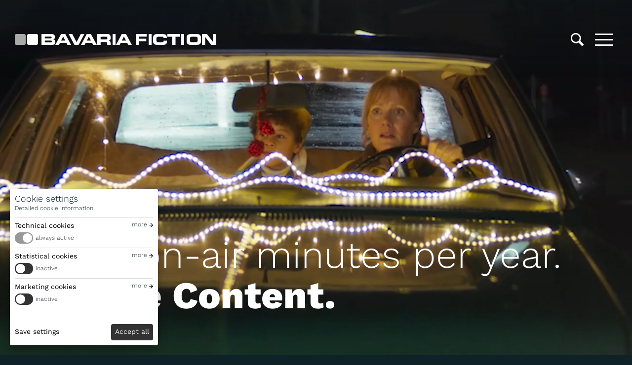

--- FILE ---
content_type: text/html; charset=UTF-8
request_url: https://www.bavaria-fiction.de/en?term=&page=7
body_size: 6056
content:
<!DOCTYPE html>
<html lang="en" dir="ltr" prefix="og: https://ogp.me/ns#">
  <head>
    <meta charset="utf-8" />
<script>(function() { var s = parseInt(window.localStorage.getItem('cookiesettings'), 10), sc = (s & 1) != 0, mc = (s & 2) != 0; if (sc) { window['gt-enable-statistics'] = true; } if (mc) { window['gt-enable-marketing'] = true; } })();(function(w,d,s,l,i){w[l]=w[l]||[];w[l].push({'gtm.start':new Date().getTime(),event:'gtm.js'});var f=d.getElementsByTagName(s)[0],j=d.createElement(s),dl=l!='dataLayer'?'&l='+l:'';j.async=true;j.src='https://www.googletagmanager.com/gtm.js?id='+i+dl;f.parentNode.insertBefore(j,f);})(window,document,'script','dataLayer','GTM-W6P6FXK');</script>
<meta name="description" content="17,000 broadcast minutes per year. Series, movies and events: fiction as far as the eye can see." />
<link rel="canonical" href="https://www.bavaria-fiction.de/en" />
<link rel="shortlink" href="https://www.bavaria-fiction.de/en" />
<meta property="og:site_name" content="Bavaria Fiction GmbH" />
<meta property="og:url" content="https://www.bavaria-fiction.de/en" />
<meta property="og:title" content="Bavaria Fiction GmbH" />
<meta property="og:description" content="17,000 broadcast minutes per year. Series, movies and events: fiction as far as the eye can see." />
<meta property="og:image" content="https://www.bavaria-fiction.de/sites/bavaria-fernsehproduktion.de/files/styles/ds_image_large/public/2017-10/welcome-to-fiction_0.jpg?itok=AjNzWsDO" />
<meta name="twitter:card" content="summary_large_image" />
<meta name="twitter:title" content="Bavaria Fiction GmbH" />
<meta name="twitter:description" content="17,000 broadcast minutes per year. Series, movies and events: fiction as far as the eye can see." />
<meta name="twitter:creator" content="@BavariaFiction" />
<meta name="twitter:image" content="https://www.bavaria-fiction.de/sites/bavaria-fernsehproduktion.de/files/styles/ds_image_large/public/2017-10/welcome-to-fiction_0.jpg?itok=AjNzWsDO" />
<meta name="google-site-verification" content="EkXYKU1Hce30qwV5-Bb64V3wlMhMBOpCfdV5-Ik2fjE" />
<meta name="Generator" content="Drupal 10 (https://www.drupal.org)" />
<meta name="MobileOptimized" content="width" />
<meta name="HandheldFriendly" content="true" />
<meta name="viewport" content="width=device-width, initial-scale=1.0" />
<link rel="icon" href="/themes/custom/bavariafiction/favicon.ico" type="image/vnd.microsoft.icon" />
<link rel="alternate" hreflang="de" href="https://www.bavaria-fiction.de/" />
<link rel="alternate" hreflang="en" href="https://www.bavaria-fiction.de/en" />

    <title>Home | Bavaria Fiction GmbH</title>
    <link rel="stylesheet" media="all" href="/sites/bavaria-fernsehproduktion.de/files/css/css_Ngp9bHUnD2CSw4rihTJKjRER1puUUZHMKvSwOoEm3vg.css?delta=0&amp;language=en&amp;theme=bavariafiction&amp;include=eJxFyEEOgDAIBMAPNfZJZqGoRBRSWhN_79E5DuFBV2zKQ_2uuznBSsuV3U-VFcwSo5I5nyXQsXfEkbX1GbDln2XeMck0D2kl3xxyVULKB0nmJhc" />
<link rel="stylesheet" media="all" href="/sites/bavaria-fernsehproduktion.de/files/css/css_w38GqYcsWUCJOyj20lou1Qe5l__-qDpmJr5Ua7Z9BeY.css?delta=1&amp;language=en&amp;theme=bavariafiction&amp;include=eJxFyEEOgDAIBMAPNfZJZqGoRBRSWhN_79E5DuFBV2zKQ_2uuznBSsuV3U-VFcwSo5I5nyXQsXfEkbX1GbDln2XeMck0D2kl3xxyVULKB0nmJhc" />

    
  </head>
  <body>
        <a href="#main-content" class="visually-hidden focusable">
      Skip to main content
    </a>
    
      <div class="dialog-off-canvas-main-canvas" data-off-canvas-main-canvas>
    
  <div>
    <div id="block-header">
  
    
      
<header class="ui-header">

  

  

<section class="ui-content-block">

  

  
  
    
<div class="ui-content-wrap opt-text-width">
                    <div class="ui-header-logo">
        <a href="/" aria-label="Bavaria Fiction GmbH">
          <span>Bavaria Fiction GmbH</span>
        </a>
      </div>
      <div class="ui-header-spacer"></div>
      <div class="ui-header-controls">
        <div class="ui-header-search">
          <div class="ui-header-search-toggle">
            <button aria-label="Search" aria-controls="search-form" id="search-form-toggle"><span>Search</span></button>
          </div>
          <form class="ui-header-search-form" action="/en/search" method="get" aria-labelledby="search-form-toggle" id="search-form">
            <div class="form-item">
              <input aria-label="Search term" type="text" id="header_search_input" name="search_api_fulltext" value="" placeholder="Search term">
            </div>
            <input type="submit" aria-label="Search">
          </form>
        </div>
        <div class="ui-header-menu-toggle">
          <button aria-label="Toggle menu" aria-controls="main-menu" id="main-menu-toggle"><span>Menu</span></button>
        </div>
        <div class="ui-header-menu-menu" role="section" aria-labelledby="main-menu-toggle" id="main-menu">
          

<section class="ui-content-block">

  

  
  
    
<div class="ui-content-wrap opt-text-width">
                                            


              <ul class="opt-menu-main ui-menu">
      
              <li class="opt-node-3">
        <a href="/en/company">Company</a>
              </li>
          <li>
        <a href="/en/productions">Productions</a>
              </li>
          <li class="opt-node-9550">
        <a href="/en/switzerland">Switzerland</a>
              </li>
          <li>
        <a href="/en/team">Team</a>
              </li>
          <li>
        <a href="/en/newsroom">News</a>
              </li>
          <li class="opt-node-8774">
        <a href="/en/karriere">Career</a>
              </li>
          <li class="opt-node-3878">
        <a href="/en/nachhaltigkeit">Sustainability</a>
              </li>
          <li class="opt-node-7">
        <a href="/en/contact-us">Contact</a>
              </li>
        </ul>
  


              
                              

<ul class="language-switcher-language-url ui-language-switcher"><li hreflang="de" data-drupal-link-query="{&quot;page&quot;:&quot;7&quot;,&quot;term&quot;:&quot;&quot;}" data-drupal-link-system-path="&lt;front&gt;"><a href="/?page=7&amp;term=" class="language-link" hreflang="de" data-drupal-link-query="{&quot;page&quot;:&quot;7&quot;,&quot;term&quot;:&quot;&quot;}" data-drupal-link-system-path="&lt;front&gt;">Deutsch</a></li><li hreflang="en" data-drupal-link-query="{&quot;page&quot;:&quot;7&quot;,&quot;term&quot;:&quot;&quot;}" data-drupal-link-system-path="&lt;front&gt;" class="is-active" aria-current="page"><a href="/en?page=7&amp;term=" class="language-link is-active" hreflang="en" data-drupal-link-query="{&quot;page&quot;:&quot;7&quot;,&quot;term&quot;:&quot;&quot;}" data-drupal-link-system-path="&lt;front&gt;" aria-current="page">English</a></li></ul>
              
              
      </div>

  </section>
          </div>
      </div>
      
      </div>

  </section>
</header>


  </div>
<div data-drupal-messages-fallback class="hidden"></div>
<div id="block-bavariafiction-cookieacceptblock">
  
    
      
<div class="ui-cookie-settings" id="cookie-settings" data-show-toggle>
  <div class="ui-cookie-settings-wrap-inner">
    <div class="ui-cookie-settings-splash">
      <div class="ui-cookie-settings-header">
        <h2>Cookie settings</h2>

                <div class="ui-cookie-settings-details-link">
          <a href="/en/cookie-guidelines">Detailed cookie information</a>
        </div>
              </div>

      <nav></nav>
    </div>
    <div class="ui-cookie-settings-content">
      <div class="ui-cookie-settings-content-group" data-setting="0" data-label="Technical cookies">
        <h3>
          <div class="ui-cookie-settings-hl-close">
            <span>Technical cookies</span>
            <button>back</button>
          </div>
          <div class="cookie-toggle-switch cookie-toggle-switch-on" role="switch" id="cookies-technical"><em></em> <label for="cookies-technical">always active</label></div>
        </h3>
        <p>These cookies are essential for the functioning of our website and cannot be deactivated.</p>
      </div>

      <div class="ui-cookie-settings-content-group" data-setting="1" data-label="Statistical cookies">
        <h3>
          <div class="ui-cookie-settings-hl-close">
            <span>Statistical cookies</span>
            <button>back</button>
          </div>
          <div>
            <span class="cookie-toggle-switch" role="switch" id="cookies-statistics" tabindex="0"><em></em> <label for="cookies-statistics"></label><span>
          </div>
        </h3>
        <p>These cookies allow us to collect anonymous statistics about our visitors, to provide insights so we can improve the performance of our website.</p>
      </div>

      <div class="ui-cookie-settings-content-group" data-setting="2" data-label="Marketing cookies">
        <h3>
          <div class="ui-cookie-settings-hl-close">
            <span>Marketing cookies</span>
            <button>back</button>
          </div>
          <div>
            <span class="cookie-toggle-switch" role="switch" id="cookies-marketing" tabindex="0"><em></em> <label for="cookies-marketing"></label><span>
          </div>
        </h3>
        <p>These cookies may be set through our website by our partners. They may be used to create a profile of your interests to show relevant content on other websites.</p>
      </div>

    </div>

  </div>

  <div class="ui-cookie-settings-button-group">
    <button class="secondary" id="cookies-settings-save">Save settings</button>
    <button class="primary" id="cookies-settings-accept">Accept all</button>
  </div>
</div>

  </div>

  </div>

<a id="main-content" tabindex="-1"></a>  <div>
    <div id="block-bavariafiction-mainpagecontent">
  
    
      

<div class="ui-page-content">

  

      
  

<div id="section2590" class="ui-header-media opt-full-height">

  <div class="ui-header-media-media" data-video="https://www.bavaria-fiction.de/sites/bavaria-fernsehproduktion.de/files/2024-12/website_1.mp4" data-video-small="https://www.bavaria-fiction.de/sites/bavaria-fernsehproduktion.de/files/2024-12/website%20-%20%289x16%29_1.mp4">
            </div>

  <div class="ui-header-media-content">
        

<section class="ui-content-block">

  

  
  
    
<div class="ui-content-wrap opt-text-width">
                      <h1>
          
  <div>16,000 on-air minutes per year.</div>

          
  <div><strong>We love Content.</strong></div>

        </h1>
        
      </div>

  </section>
    </div>

</div>


  </div>

  </div>



<section id="block-bavariafictionintrocompany" class="ui-content-block opt-full-height opt-padded">

  

  
  
    
<div class="ui-content-wrap opt-text-width">
                  


<div class="ui-two-columns opt-center-vertical opt-extra-padding-small">

  

  <div class="ui-two-columns-content">
  <div class="ui-two-columns-content-inner">
                
  <h2 class="opt-bigger js-intersection">Bavaria Fiction</h2>

  
<div class="ui-html-content js-intersection-parent">

        <p>"<a href="/en/productions/movie-collections/crime-scene-muenster">Tatort</a>", "<a href="/en/productions/dailies/storm-of-love">Storm of Love</a>", "<a href="/en/productions/Series/The-Rosenheim-Cops">The Rosenheim Cops</a>" - with approximately 16,000 on-air minutes produced every year, we reach millions of viewers weekly and are one of the most successful production companies in Europe.</p>
<p>In addition to series, movies and documentaries, Bavaria Fiction stands for highly successful event programming such as "<a href="/en/productions/Series/das-boot">Das Boot</a>“. The subsidiary of Bavaria Film and ZDF Studios is headed by <a href="/en/person/jan-s-kaiser">Jan S. Kaiser</a>.</p>

    
</div>


<div class="ui-button-group">

  

            <a href="/en/productions" class="ui-button">Our productions</a>
      
</div>

  
      </div>
</div>

  <div class="ui-two-columns-content">
  <div class="ui-two-columns-content-inner">
                
<div class="ui-promo-list-staggered opt-mid-gap js-parallax-parent" data-columns="4,3,4" data-selector=".ui-logo-tile">
          

<div class="ui-logo-tile opt-logo-zdf">
    <span></span>
  </div>


<div class="ui-logo-tile opt-logo-orf">
    <span></span>
  </div>


<div class="ui-logo-tile opt-logo-prime-video">
    <span></span>
  </div>


<div class="ui-logo-tile opt-logo-ard">
    <span></span>
  </div>


<div class="ui-logo-tile opt-logo-arte">
    <span></span>
  </div>


<div class="ui-logo-tile opt-logo-sat1">
    <span></span>
  </div>


<div class="ui-logo-tile opt-logo-magentatv">
    <span></span>
  </div>


<div class="ui-logo-tile opt-logo-rtlplus">
    <span></span>
  </div>


<div class="ui-logo-tile opt-logo-netflix">
    <span></span>
  </div>


<div class="ui-logo-tile opt-logo-sky">
    <span></span>
  </div>


<div class="ui-logo-tile opt-logo-prosieben">
    <span></span>
  </div>


<div class="ui-logo-tile opt-logo-zdf-neo">
    <span></span>
  </div>

      </div>
  
      </div>
</div>
</div>

    
      </div>

  </section>



<section id="block-introteam" class="ui-content-block opt-inverse opt-padded opt-full-height">

  

  
  
    
<div class="ui-content-wrap opt-text-width">
                  


<div class="ui-two-columns opt-center-vertical opt-extra-padding opt-pull">

  

  <div class="ui-two-columns-content">
  <div class="ui-two-columns-content-inner">
                
  <h2 class="opt-bigger js-intersection">Our team</h2>

  
<div class="ui-html-content js-intersection-parent">

        <p>Whether on set or in the office, we are the people behind the productions and look forward to getting to know you!</p>
<p>You want to work in the film industry? Enthusiastic, energetic and good-humored people are always welcome! Check out our career page for current positions and traineeships.</p>

    
</div>


<div class="ui-button-group">

  

            <a href="/en/team" class="ui-button">Our team</a>
          <a href="/en/karriere" class="ui-button">Careers</a>
      
</div>

  
      </div>
</div>

  <div class="ui-two-columns-content">
  <div class="ui-two-columns-content-inner">
                
<div class="ui-promo-list-staggered opt-staggered-left opt-narrow-gap" data-columns="2" data-selector=".ui-promo" data-url="/team.json">
      
  </div>
  
      </div>
</div>
</div>

    
      </div>

  </section>

  </div>

  <div>
    <div id="block-bavariafictionnews">
  
    
      

<section class="ui-content-block opt-inverse-transition">

  

  
  
        
    
<div class="ui-content-wrap opt-text-width">
          <div class="opt-inverse opt-inverse-text-only">
          


<div class="ui-module-intro opt-bigger">

  

    <div class="ui-module-intro-headline">
    <h2 class="opt-bigger js-intersection">
      <span>News</span>
    </h2>
          
<a class="ui-link opt-blue" href="/en/newsroom">
  News Archive
</a>
      </div>
  
  </div>
        </div>
      </div>

    
<div class="ui-promo-list opt-scroll opt-articles opt-fullwidth">
          

<div class="ui-promo-article">
      <a href="/en/node/10087">
  
  <div class="ui-promo-image">
          
            <div>  <img loading="lazy" alt="" src="/sites/bavaria-fernsehproduktion.de/files/styles/ds_image_promo/public/2026-01/Sturm%20der%20Liebe%204524.jpg?h=1c4b441c&amp;itok=xJzLGUEx" width="640" height="360" />


</div>
      
      </div>

  <div class="ui-promo-production-content">

        <div class="ui-promo-image">
              
            <div>  <img loading="lazy" alt="" src="/sites/bavaria-fernsehproduktion.de/files/styles/ds_image_promo/public/2026-01/Sturm%20der%20Liebe%204524.jpg?h=1c4b441c&amp;itok=xJzLGUEx" width="640" height="360" />


</div>
      
          </div>

    <div class="ui-promo-production-content-text">
              
<div class="ui-promo-meta">
  Tue, 13. Jan 2026
</div>
      
              
<div class="ui-promo-subline">
  Storm of Love (Sturm der Liebe)
</div>
      
              
<div class="ui-promo-headline">
  
  Surprise at the Fürstenhof: Johannes Huth returns as Gerry Ceylan

</div>
          </div>

  </div>

      </a>
  </div>


<div class="ui-promo-article">
      <a href="/en/node/10084">
  
  <div class="ui-promo-image">
          
            <div>  <img loading="lazy" alt="" src="/sites/bavaria-fernsehproduktion.de/files/styles/ds_image_promo/public/2025-12/DRIVE_Cast_Crew-header.jpg?h=52024b6d&amp;itok=inRKYVyc" width="640" height="360" />


</div>
      
      </div>

  <div class="ui-promo-production-content">

        <div class="ui-promo-image">
              
            <div>  <img loading="lazy" alt="" src="/sites/bavaria-fernsehproduktion.de/files/styles/ds_image_promo/public/2025-12/DRIVE_Cast_Crew-header.jpg?h=52024b6d&amp;itok=inRKYVyc" width="640" height="360" />


</div>
      
          </div>

    <div class="ui-promo-production-content-text">
              
<div class="ui-promo-meta">
  Thu, 4. Dec 2025
</div>
      
              
<div class="ui-promo-subline">
  Drive - The Pretenders (WT)
</div>
      
              
<div class="ui-promo-headline">
  
  Prime Video announces cast

</div>
          </div>

  </div>

      </a>
  </div>


<div class="ui-promo-article">
      <a href="/en/node/10080">
  
  <div class="ui-promo-image">
          
            <div>  <img loading="lazy" alt="" src="/sites/bavaria-fernsehproduktion.de/files/styles/ds_image_promo/public/2025-11/1-Pressefoto-SOKO%20Stuttgart-Rosenkrieg-4.jpg?h=a92f03cd&amp;itok=bIrm8E1e" width="640" height="360" />


</div>
      
      </div>

  <div class="ui-promo-production-content">

        <div class="ui-promo-image">
              
            <div>  <img loading="lazy" alt="" src="/sites/bavaria-fernsehproduktion.de/files/styles/ds_image_promo/public/2025-11/1-Pressefoto-SOKO%20Stuttgart-Rosenkrieg-4.jpg?h=a92f03cd&amp;itok=bIrm8E1e" width="640" height="360" />


</div>
      
          </div>

    <div class="ui-promo-production-content-text">
              
<div class="ui-promo-meta">
  Fri, 28. Nov 2025
</div>
      
              
<div class="ui-promo-subline">
  Soko Stuttgart
</div>
      
              
<div class="ui-promo-headline">
  
  Actress Jasmin Gassmann leaves ZDF series “SOKO Stuttgart” - successor already announced

</div>
          </div>

  </div>

      </a>
  </div>


<div class="ui-promo-article">
      <a href="/en/node/10079">
  
  <div class="ui-promo-image">
          
            <div>  <img loading="lazy" alt="" src="/sites/bavaria-fernsehproduktion.de/files/styles/ds_image_promo/public/2025-11/Frederik%20Bott%20SDL%20Pressefoto%202025-.JPG?h=1bafba40&amp;itok=2d0OM6bl" width="640" height="360" />


</div>
      
      </div>

  <div class="ui-promo-production-content">

        <div class="ui-promo-image">
              
            <div>  <img loading="lazy" alt="" src="/sites/bavaria-fernsehproduktion.de/files/styles/ds_image_promo/public/2025-11/Frederik%20Bott%20SDL%20Pressefoto%202025-.JPG?h=1bafba40&amp;itok=2d0OM6bl" width="640" height="360" />


</div>
      
          </div>

    <div class="ui-promo-production-content-text">
              
<div class="ui-promo-meta">
  Tue, 25. Nov 2025
</div>
      
              
<div class="ui-promo-subline">
  Storm of Love (Sturm der Liebe)
</div>
      
              
<div class="ui-promo-headline">
  
  New arrival and surprising return at the Fürstenhof

</div>
          </div>

  </div>

      </a>
  </div>


<div class="ui-promo-article">
      <a href="/en/node/10078">
  
  <div class="ui-promo-image">
          
            <div>  <img loading="lazy" alt="" src="/sites/bavaria-fernsehproduktion.de/files/styles/ds_image_promo/public/2025-11/01_TK_98_DS_MVM1269s2_0.jpg?h=c6980913&amp;itok=kHaey3QY" width="640" height="360" />


</div>
      
      </div>

  <div class="ui-promo-production-content">

        <div class="ui-promo-image">
              
            <div>  <img loading="lazy" alt="" src="/sites/bavaria-fernsehproduktion.de/files/styles/ds_image_promo/public/2025-11/01_TK_98_DS_MVM1269s2_0.jpg?h=c6980913&amp;itok=kHaey3QY" width="640" height="360" />


</div>
      
          </div>

    <div class="ui-promo-production-content-text">
              
<div class="ui-promo-meta">
  Thu, 6. Nov 2025
</div>
      
              
<div class="ui-promo-subline">
  Scene of the Crime - Cologne (Tatort Köln)
</div>
      
              
<div class="ui-promo-headline">
  
  Ballauf and Schenk investigate in Cologne&#039;s villa district: filming starts for 98th “Tatort”

</div>
          </div>

  </div>

      </a>
  </div>

      </div>

    

  </section>



<section class="ui-content-block">

  

  
  
    
<div class="ui-content-wrap opt-text-width">
                  


<div class="ui-module-intro">

  

    <div class="ui-module-intro-headline">
    <h2 class="js-intersection">
      <span>More news and impressions from the set on our social media channels</span>
    </h2>
      </div>
  
  </div>
    
<div class="ui-some-logo-list js-intersection">
            
<div class="ui-some-logo opt-logo-instagram opt-has-rollover">
    <a href="https://www.instagram.com/bavariafiction" aria-label="Instagram">
    <span>Instagram</span>
    </a>
  </div>
          
<div class="ui-some-logo opt-logo-linked-in opt-has-rollover">
    <a href="https://www.linkedin.com/company/bavaria-fiction" aria-label="Linked-in">
    <span>Linked-in</span>
    </a>
  </div>
          
<div class="ui-some-logo opt-logo-facebook opt-has-rollover">
    <a href="https://www.facebook.com/BavariaFiction" aria-label="Facebook">
    <span>Facebook</span>
    </a>
  </div>
          
<div class="ui-some-logo opt-logo-tiktok opt-has-rollover">
    <a href="https://www.tiktok.com/@bavariafiction" aria-label="Tiktok">
    <span>Tiktok</span>
    </a>
  </div>
          
<div class="ui-some-logo opt-logo-youtube opt-has-rollover">
    <a href="https://www.youtube.com/@BavariaFiction" aria-label="Youtube">
    <span>Youtube</span>
    </a>
  </div>
          
<div class="ui-some-logo opt-logo-crew-united opt-has-rollover">
    <a href="https://www.crew-united.com/?bio=106837" aria-label="Crew-united">
    <span>Crew-united</span>
    </a>
  </div>
      </div>

    
      </div>

  </section>


  

<section class="ui-content-block">

  

  
  
        
      
<div class="ui-content-wrap opt-text-width">
              


<div class="ui-module-intro">

  

    <div class="ui-module-intro-headline">
    <h3 class="js-intersection">
      <span>Instagram Feed</span>
    </h3>
      </div>
  
  </div>
        </div>

      
<div class="ui-promo-list opt-social-wall" data-url="https://swcdn.de/channel/ca1a8887bee4c2c17f6a7726f143604e" data-load-more="Load more">
      
  </div>

      

  </section>

  </div>
<div id="block-bavariafictionfooter">
  
    
      
<footer class="ui-footer">
  

<section class="ui-content-block">

  

  
  
    
<div class="ui-content-wrap opt-text-width">
                    
<div class="ui-sidebar opt-break-on-medium">

  
  <div class="ui-sidebar-main">
            <h3 class="opt-blue js-intersection">Bavaria Fiction GmbH</h3>
          
<div class="ui-html-content opt-hide-links js-intersection-parent">

                <p class="opt-margin-small">
                Bavariafilmplatz 7<br>
                D-82031 Geiselgasteig
              </p>
              <p class="opt-margin-small">
                +49 (0)89 / 6499-0
              </p>
              <p class="opt-margin-small">
                <a href="mailto:info@bavaria-fiction.de">info@bavaria-fiction.de</a>
              </p>
            
</div>
          </div>

  <div class="ui-sidebar-sidebar">
  
          <div class="ui-footer-sidebar-top">
                          
<div class="ui-some-logo-list opt-small js-intersection">
            
<div class="ui-some-logo opt-logo-instagram opt-has-rollover">
    <a href="https://www.instagram.com/bavariafiction" aria-label="Instagram">
    <span>Instagram</span>
    </a>
  </div>
          
<div class="ui-some-logo opt-logo-linked-in opt-has-rollover">
    <a href="https://www.linkedin.com/company/bavaria-fiction" aria-label="Linked-in">
    <span>Linked-in</span>
    </a>
  </div>
          
<div class="ui-some-logo opt-logo-facebook opt-has-rollover">
    <a href="https://www.facebook.com/BavariaFiction" aria-label="Facebook">
    <span>Facebook</span>
    </a>
  </div>
          
<div class="ui-some-logo opt-logo-tiktok opt-has-rollover">
    <a href="https://www.tiktok.com/@bavariafiction" aria-label="Tiktok">
    <span>Tiktok</span>
    </a>
  </div>
          
<div class="ui-some-logo opt-logo-youtube opt-has-rollover">
    <a href="https://www.youtube.com/@BavariaFiction" aria-label="Youtube">
    <span>Youtube</span>
    </a>
  </div>
          
<div class="ui-some-logo opt-logo-crew-united opt-has-rollover">
    <a href="https://www.crew-united.com/?bio=106837" aria-label="Crew-united">
    <span>Crew-united</span>
    </a>
  </div>
      </div>

            
                          


              <ul class="opt-menu-footer ui-menu">
      
              <li class="opt-node-678">
        <a href="/en/data-protection">Data Protection</a>
              </li>
          <li class="opt-node-677">
        <a href="/en/imprint">Imprint</a>
              </li>
          <li class="opt-node-2321">
        <a href="/en/cookie-guidelines">Cookie Guidelines</a>
              </li>
        </ul>
  


            
          </div>

          
          </div>

</div>
      
      </div>

  </section>
</footer>

  </div>

  </div>


  </div>

    
    <script type="application/json" data-drupal-selector="drupal-settings-json">{"path":{"baseUrl":"\/","pathPrefix":"en\/","currentPath":"node\/2","currentPathIsAdmin":false,"isFront":true,"currentLanguage":"en","currentQuery":{"page":"7","term":""}},"pluralDelimiter":"\u0003","cookie_accept":{"more":"more","active":"active","inactive":"inactive","media_warning":"Do you want to load external content? The external service may set cookies and gather data such as your IP address.","media_warning_accept":"OK"},"user":{"uid":0,"permissionsHash":"d16e96e5f23304a9962fcf157443c0b9404fc9da7cc724c1c8eb2c36a416cc54"}}</script>
<script src="/sites/bavaria-fernsehproduktion.de/files/js/js_5-nwSUOeMZncykgEmza-fVuwGDBDoLLKpjUO8fKJGks.js?scope=footer&amp;delta=0&amp;language=en&amp;theme=bavariafiction&amp;include=eJxLSixLLMpMTMtMLsnMz9NPz8lPSszRSSmOT87Pz85MjU9MTk4tKNFPyslPzgYAhxgRSA"></script>

  </body>
</html>


--- FILE ---
content_type: text/css
request_url: https://www.bavaria-fiction.de/sites/bavaria-fernsehproduktion.de/files/css/css_Ngp9bHUnD2CSw4rihTJKjRER1puUUZHMKvSwOoEm3vg.css?delta=0&language=en&theme=bavariafiction&include=eJxFyEEOgDAIBMAPNfZJZqGoRBRSWhN_79E5DuFBV2zKQ_2uuznBSsuV3U-VFcwSo5I5nyXQsXfEkbX1GbDln2XeMck0D2kl3xxyVULKB0nmJhc
body_size: 2932
content:
/* @license GPL-2.0-or-later https://www.drupal.org/licensing/faq */
.text-align-left{text-align:left;}.text-align-right{text-align:right;}.text-align-center{text-align:center;}.text-align-justify{text-align:justify;}.align-left{float:left;}.align-right{float:right;}.align-center{display:block;margin-right:auto;margin-left:auto;}
.fieldgroup{padding:0;border-width:0;}
.container-inline div,.container-inline label{display:inline-block;}.container-inline .details-wrapper{display:block;}.container-inline .hidden{display:none;}
.clearfix::after{display:table;clear:both;content:"";}
.js details:not([open]) .details-wrapper{display:none;}
.hidden{display:none;}.visually-hidden{position:absolute !important;overflow:hidden;clip:rect(1px,1px,1px,1px);width:1px;height:1px;word-wrap:normal;}.visually-hidden.focusable:active,.visually-hidden.focusable:focus-within{position:static !important;overflow:visible;clip:auto;width:auto;height:auto;}.invisible{visibility:hidden;}
.item-list__comma-list,.item-list__comma-list li{display:inline;}.item-list__comma-list{margin:0;padding:0;}.item-list__comma-list li::after{content:", ";}.item-list__comma-list li:last-child::after{content:"";}
.js .js-hide{display:none;}.js-show{display:none;}.js .js-show{display:block;}@media (scripting:enabled){.js-hide.js-hide{display:none;}.js-show{display:block;}}
.nowrap{white-space:nowrap;}
.position-container{position:relative;}
.reset-appearance{margin:0;padding:0;border:0 none;background:transparent;line-height:inherit;-webkit-appearance:none;appearance:none;}
.resize-none{resize:none;}.resize-vertical{min-height:2em;resize:vertical;}.resize-horizontal{max-width:100%;resize:horizontal;}.resize-both{max-width:100%;min-height:2em;resize:both;}
.system-status-counter__status-icon{display:inline-block;width:25px;height:25px;vertical-align:middle;}.system-status-counter__status-icon::before{display:block;width:100%;height:100%;content:"";background-repeat:no-repeat;background-position:center 2px;background-size:16px;}.system-status-counter__status-icon--error::before{background-image:url(/core/misc/icons/e32700/error.svg);}.system-status-counter__status-icon--warning::before{background-image:url(/core/misc/icons/e29700/warning.svg);}.system-status-counter__status-icon--checked::before{background-image:url(/core/misc/icons/73b355/check.svg);}
.system-status-report-counters__item{width:100%;margin-bottom:0.5em;padding:0.5em 0;text-align:center;white-space:nowrap;background-color:rgba(0,0,0,0.063);}@media screen and (min-width:60em){.system-status-report-counters{display:flex;flex-wrap:wrap;justify-content:space-between;}.system-status-report-counters__item--half-width{width:49%;}.system-status-report-counters__item--third-width{width:33%;}}
.system-status-general-info__item{margin-top:1em;padding:0 1em 1em;border:1px solid #ccc;}.system-status-general-info__item-title{border-bottom:1px solid #ccc;}
.tablesort{display:inline-block;width:16px;height:16px;background-size:100%;}.tablesort--asc{background-image:url(/core/misc/icons/787878/twistie-down.svg);}.tablesort--desc{background-image:url(/core/misc/icons/787878/twistie-up.svg);}
.ui-cookie-settings{visibility:hidden;pointer-events:none;position:fixed;z-index:999;bottom:20px;left:-20px;width:1px;overflow:hidden;}.ui-cookie-settings.is-show{visibility:visible;pointer-events:initial;background-color:#fff;box-shadow:0 10px 20px rgba(0,0,0,.3);left:20px;width:300px;border-radius:4px;font-size:12px;}.ui-cookie-settings-wrap-inner{position:relative;transition:height .3s;overflow:hidden;}.ui-cookie-settings-splash,.ui-cookie-settings-content{width:300px;padding:10px;}.ui-cookie-settings-content{left:280px;background-color:#fff;transition:left .3s;}.ui-cookie-settings-wrap-inner.has-content .ui-cookie-settings-content{left:0;transition:none;}.ui-cookie-settings-hl-close{display:-ms-flexbox;display:flex;justify-content:space-between;}.ui-cookie-settings-hl-close button{background-image:url('[data-uri]');background-repeat:no-repeat;background-position:left 4px;background-size:8px 9px;padding-left:12px;font-size:12px;}.ui-cookie-settings-header{margin-bottom:10px;}.ui-cookie-settings h2{font-size:18px;margin-bottom:3px;}.ui-cookie-settings-details-link a{color:#999;}.ui-cookie-settings-details-link a:hover{color:#000;text-decoration:underline;}.ui-cookie-settings h3{font-size:14px;margin-bottom:10px;}.ui-cookie-settings label{font-size:12px;}.ui-cookie-settings nav{border-top:1px solid #ddd;}.ui-cookie-settings-nav-item{position:relative;padding-top:8px;padding-bottom:8px;border-bottom:1px solid #ddd;}.ui-cookie-settings nav button{display:block;width:100%;font-size:14px;text-align:left;}.ui-cookie-settings-nav-item-label{position:absolute;top:7px;right:0;pointer-events:none;background-image:url('[data-uri]');background-repeat:no-repeat;background-position:right 4px;background-size:8px 9px;padding-right:12px;}.ui-cookie-settings-button-group{padding:0 10px 10px;display:-ms-flexbox;display:flex;justify-content:space-between;}.ui-cookie-settings-button-group button{font-size:14px;line-height:14px;padding:8px 0 11px;border-radius:4px;}.ui-cookie-settings-button-group .primary{color:#fff;padding-left:8px;padding-right:8px;background-color:#333;transition:background-color .2s;}.ui-cookie-settings-button-group .primary:hover{background-color:#007ab3;}.cookie-toggle-switch{display:-ms-flexbox;display:flex;cursor:pointer;white-space:nowrap;height:23px;margin-top:6px;}.cookie-toggle-switch label{color:#999;min-width:42px;margin-left:5px;line-height:23px;}.cookie-toggle-switch em{position:relative;width:37px;background-color:#333;border-radius:12px;transition:background-color .2s;vertical-align:-6px;}.cookie-toggle-switch em:after{position:absolute;content:"";height:19px;width:19px;left:2px;bottom:2px;background-color:white;transition:left .1s;border-radius:50%;}.cookie-toggle-switch.is-active label{color:#007ab3;}.cookie-toggle-switch-on em{background-color:#999;}.cookie-toggle-switch.is-active em{background-color:#007ab3;}.cookie-toggle-switch-on em:after,.cookie-toggle-switch.is-active em:after{left:16px;}
.paragraph--unpublished{background-color:#fff4f4;}


--- FILE ---
content_type: image/svg+xml
request_url: https://www.bavaria-fiction.de/themes/custom/bavariafiction/patternlab/source/images/logo/sat1.svg
body_size: 2477
content:
<?xml version="1.0" encoding="UTF-8"?>
<svg width="90px" height="90px" viewBox="0 0 90 90" version="1.1" xmlns="http://www.w3.org/2000/svg" xmlns:xlink="http://www.w3.org/1999/xlink">
    <title>assets/logo/sat1</title>
    <g id="assets/logo/sat1" stroke="none" stroke-width="1" fill="none" fill-rule="evenodd">
        <rect id="Background" opacity="0.693708147" x="0" y="0" width="90" height="90"></rect>
        <g id="Group-3" transform="translate(8.000000, 29.000000)" fill="#599BAC">
            <path d="M37.5211268,20.4262948 L37.9970641,19.7235448 C39.0563518,20.7471577 40.5148254,21.1902633 42.2649741,21.1902633 C44.6446608,21.1902633 46.041616,20.2582839 46.041616,18.7305412 C46.041616,17.3555534 44.613804,17.2334078 42.1114711,16.8971917 C40.038888,16.6069381 37.7360505,16.3165873 37.7360505,14.2083374 C37.7360505,12.2833544 39.4708684,11 42.0500504,11 C44.2453773,11 45.888113,12.0083568 46.4868918,13.444466 L45.7652716,13.8416092 C45.2893343,12.6194733 43.9691306,11.8097367 42.0192912,11.8097367 C39.8547235,11.8097367 38.5957452,12.7722282 38.5957452,14.1779225 C38.5957452,15.5374599 40.0235573,15.7819454 42.2035534,16.072199 C44.4910602,16.3930619 46.9014085,16.5152075 46.9014085,18.7305412 C46.9014085,20.8235351 45.0130875,22 42.2496433,22 C40.4379762,22 38.7646766,21.5415412 37.5211268,20.4262948" id="Fill-1"></path>
            <path d="M56.8664952,18.0489517 L53.9442678,12.0475715 L51.0218467,18.0489517 L56.8664952,18.0489517 Z M59.4084507,21.3864258 L59.4084507,21.4761905 L58.5255382,21.4761905 L57.2470576,18.8421742 L50.6261818,18.8421742 L49.3476044,21.4761905 L48.4647887,21.4761905 L48.4647887,21.3864258 L53.5638022,11 L54.2943348,11 L59.4084507,21.3864258 Z" id="Fill-4"></path>
            <polygon id="Fill-6" points="68.2676056 11.7932224 64.0025047 11.7932224 64.0025047 21.4761905 63.1674118 21.4761905 63.1674118 11.7932224 58.8873239 11.7932224 58.8873239 11 64.0025047 11 68.2676056 11"></polygon>
            <path d="M67.7464789,21.2229622 C67.7464789,20.7739826 68.0826345,20.4285714 68.5365088,20.4285714 C68.9735966,20.4285714 69.3098592,20.7739826 69.3098592,21.2229622 C69.3098592,21.6545888 68.9735966,22 68.5365088,22 C68.0826345,22 67.7464789,21.6545888 67.7464789,21.2229622" id="Fill-8"></path>
            <polygon id="Fill-10" points="74 11 74 21.4761905 73.1245389 21.4761905 73.1245389 11.9578068 69.5911721 13.2898075 69.3098592 12.496585 73.2964689 11"></polygon>
            <path d="M22.6956885,2.86045831 C24.2040621,1.93176747 23.9715384,1.81758246 25.3850704,2.68765278 C26.0581907,3.10417802 27.5818546,4.13163473 28.7353127,5.43983099 C30.2069757,7.11516956 31.0575193,8.78127053 31.387984,9.59577637 C32.0610354,11.2464582 31.9600639,10.9286294 30.5159512,12.4126872 C21.2974469,21.8692757 6.25352113,25.1428571 6.25352113,25.1428571 C7.01838362,23.5168321 13.6944175,8.89538608 22.6956885,2.86045831" id="Fill-1"></path>
            <path d="M0.114203731,13.0820729 C0.114203731,13.0820729 0.612966116,8.0923461 6.15584417,3.6787485 C6.22214212,3.62917475 6.29476431,3.74380097 6.22533977,3.8119213 C3.76954436,6.27429335 0.499271883,13.543576 6.06432031,25.1428571 C4.54920255,23.8729743 -0.84857324,18.5208919 0.114203731,13.0820729" id="Fill-3"></path>
            <path d="M27.4430033,28.6656802 C27.5971917,28.5585417 27.6619633,28.7268628 27.591013,28.8003784 C23.5048474,32.8617875 17.7009496,33.2658132 15.8074386,32.8893472 C10.2688059,31.3192692 7.2373138,26.7864508 6.25352113,25.1428571 C16.2977729,32.3078368 24.7476571,30.4928905 27.4430033,28.6656802" id="Fill-5"></path>
            <path d="M5.44144544,28.6785134 C5.47043415,28.8209015 5.40664592,28.8395102 5.3370469,28.7714176 C4.12180611,27.6072925 3.58238102,27.0066561 2.61948567,25.2667062 C2.57306456,25.1831412 2.65134714,25.1645325 2.73544052,25.2078831 C3.39676185,25.52681 4.89620954,25.758966 6.25352113,25.1428571 C5.1949108,26.8301869 5.42982383,28.6166238 5.44144544,28.6785134" id="Fill-7"></path>
            <path d="M1.3945642,23.4736032 C0.257366021,21.2188337 0.110112079,19.305103 0.000447386107,17.8834628 C-0.00893229503,17.7717537 0.132045018,17.7989335 0.153977956,17.8834628 C0.905833449,20.5366883 2.12448676,22.4624461 6.25352113,25.1427836 C5.32309907,25.1488311 2.44403063,24.7836023 1.3945642,23.4736032" id="Fill-9"></path>
            <path d="M14.159104,0.0922835775 C17.3423777,-0.258944998 20.5712596,0.496336371 20.7686672,0.626892651 C20.8446352,0.676568406 20.8749951,0.751152004 20.8081213,0.782286808 C20.0396883,1.13659388 17.2026813,2.67192453 13.5181961,7.55463143 C9.71220314,12.8257887 7.30043943,20.6579761 6.10977171,25.1428571 C5.4081441,23.0946768 0.529914222,1.59347089 14.159104,0.0922835775" id="Fill-12"></path>
            <path d="M6.25352113,25.1478322 C10.8100523,24.7416155 18.9658879,23.6604108 24.7467545,20.7923479 C30.1317584,17.9823847 32.1415336,15.4015199 32.6232552,14.6990291 C32.6263635,14.6715263 32.6969571,14.6348788 32.7306652,14.7173185 C32.7153308,14.7081738 32.7214784,14.7111991 32.7306652,14.7173185 C32.8748916,15.1082711 32.9976359,18.3519538 32.0893828,21.4490465 C28.2109505,34.7231456 8.11299143,26.2016028 6.25352113,25.1478322" id="Fill-15"></path>
            <path d="M6.34547097,25.1428571 C7.62847812,27.9141007 8.64633,30.6533984 12.9827539,32.8442336 C13.087594,32.8984338 12.9919882,33.0196124 12.887148,32.9972862 C10.2316378,32.40733 8.74193586,31.4282813 7.29236482,30.4110411 C6.06483268,29.5468536 6.20049998,26.2972847 6.34547097,25.1428571" id="Fill-17"></path>
        </g>
    </g>
</svg>

--- FILE ---
content_type: image/svg+xml
request_url: https://www.bavaria-fiction.de/themes/custom/bavariafiction/patternlab/source/images/logo/prosieben.svg
body_size: 433
content:
<?xml version="1.0" encoding="UTF-8"?>
<svg width="90px" height="90px" viewBox="0 0 90 90" version="1.1" xmlns="http://www.w3.org/2000/svg" xmlns:xlink="http://www.w3.org/1999/xlink">
    <title>assets/logo/prosieben</title>
    <g id="assets/logo/prosieben" stroke="none" stroke-width="1" fill="none" fill-rule="evenodd">
        <rect id="Background" opacity="0.693708147" x="0" y="0" width="90" height="90"></rect>
        <path d="M21,21 L69,21 L69,34.3025585 L21,34.3025585 L21,21 L21,21 Z M68.889104,36.8521192 L68.889104,69 L21,69 C21,69 26.8753285,53.3694606 42.2840758,44.1685393 C56.9168139,35.3001494 68.889104,36.8521192 68.889104,36.8521192 L68.889104,36.8521192 Z" id="Combined-Shape" fill="#599BAC" fill-rule="nonzero"></path>
    </g>
</svg>

--- FILE ---
content_type: image/svg+xml
request_url: https://www.bavaria-fiction.de/themes/custom/bavariafiction/patternlab/source/images/logo/ard.svg
body_size: 1458
content:
<?xml version="1.0" encoding="UTF-8"?>
<svg width="90px" height="90px" viewBox="0 0 90 90" version="1.1" xmlns="http://www.w3.org/2000/svg" xmlns:xlink="http://www.w3.org/1999/xlink">
    <title>assets/logo/ard</title>
    <g id="assets/logo/ard" stroke="none" stroke-width="1" fill="none" fill-rule="evenodd">
        <rect id="Background" opacity="0.693708147" x="0" y="0" width="90" height="90"></rect>
        <path d="M65.9140919,27 C75.4228937,27 83,34.8169104 83,44.4874087 C83,54.1574789 75.2910036,62.0190316 65.7387253,62.0190316 C59.8977564,62.0190316 54.8244135,59.0604387 51.711464,54.5370306 L54.2611956,52.7273248 C56.8198631,56.4361434 61.043095,58.9359923 65.8397695,58.9359923 C73.6218853,58.9359923 79.8063699,52.4506803 79.8063699,44.5094284 C79.8063699,36.5684387 73.6218853,30.083284 65.8397695,30.083284 C61.0443838,30.083284 56.7953753,32.5648706 54.236622,36.2720464 L51.7325149,34.4928187 C54.8456362,29.9709135 60.0742399,27 65.9140919,27 Z M71.3290602,35.3760538 L71.3290602,49.7628774 L61.8354665,53.2167391 L61.8354665,42.4198277 L57.1289241,44.1606956 L57.1289241,40.5705214 L71.3290602,35.3760538 Z M44.0905376,36.409757 C49.1857906,36.409757 51.8789258,39.1650171 51.8789258,44.378184 C51.8789258,49.7263526 49.0127439,52.5530021 43.5898708,52.5530021 C42.1802366,52.5530021 40.7749844,52.5181375 39.5352177,52.4871177 L38.9140884,52.4718262 L38.9140884,36.4891852 L38.9914181,36.4891852 C39.4066785,36.4891852 39.8453097,36.4773889 40.4008805,36.4628839 C41.2950695,36.4391166 42.4081873,36.409757 44.0905376,36.409757 Z M43.8871605,39.1437838 C43.1972079,39.1437838 42.5269314,39.1598617 42.072061,39.1870368 L42.072061,49.7039834 C42.4940233,49.7719649 43.2943855,49.8028973 43.8871605,49.8028973 C47.0676446,49.8028973 48.5491095,48.1195253 48.5491095,44.5051468 C48.5491095,40.8976714 47.0241681,39.1437838 43.8871605,39.1437838 Z M13.0591916,46.5104261 L14.5949763,41.6023895 C14.8011544,40.9473031 15.0081059,40.1884968 15.1656866,39.5133131 C15.3130598,40.0918548 15.5125961,40.7978836 15.7609619,41.6182927 L17.3010427,46.5104261 L13.0591916,46.5104261 Z M17.3310295,36.5423995 L17.3132437,36.4890105 L13.3709935,36.4890105 L8,52.5053801 L11.1835429,52.5053801 L12.2136946,49.2129089 L18.1518411,49.2129089 L19.1883167,52.5053801 L22.6843059,52.5053801 L17.3310295,36.5423995 M27.7338484,39.1518228 C27.9752029,39.1444829 28.7874224,39.1224632 29.9736598,39.1224632 C31.7110001,39.1224632 32.5553543,39.8738422 32.5553543,41.4194162 C32.5553543,42.9434949 31.6551508,43.7163693 29.879919,43.7163693 L27.7338484,43.7163693 L27.7338484,39.1518228 Z M33.4346788,46.994685 C33.1947849,46.577359 32.9108131,46.1536543 32.6852682,45.832184 C34.6863886,45.1140967 35.8852565,43.4867351 35.8852565,41.2920165 C35.8852565,38.0980223 33.9168723,36.4095822 30.1926746,36.4095822 C28.544865,36.4095822 27.0401152,36.4426118 25.9410885,36.4666412 C25.3709969,36.4793113 24.9205944,36.4890105 24.6640317,36.4890105 L24.586702,36.4890105 L24.586702,52.5053801 L27.7338484,52.5053801 L27.7338484,46.3970945 L29.4756566,46.3970945 L33.0218242,52.5053801 L36.8072841,52.5053801 L33.4346788,46.994685" id="path2870" fill="#599BAC"></path>
    </g>
</svg>

--- FILE ---
content_type: image/svg+xml
request_url: https://www.bavaria-fiction.de/themes/custom/bavariafiction/patternlab/source/images/icon/arrow-right-thick-0f2227.svg
body_size: 296
content:
<?xml version="1.0" encoding="UTF-8"?>
<svg width="16px" height="16px" viewBox="0 0 16 16" version="1.1" xmlns="http://www.w3.org/2000/svg" xmlns:xlink="http://www.w3.org/1999/xlink">
    <title>assets/icon/arrow-right-thick</title>
    <g id="assets/icon/arrow-right-thick" stroke="none" stroke-width="1" fill="none" fill-rule="evenodd" stroke-linecap="square">
        <polyline id="Arrow" stroke="#0f2227" stroke-width="2" points="6 3.5 10.5 8 6 12.5"></polyline>
    </g>
</svg>

--- FILE ---
content_type: image/svg+xml
request_url: https://www.bavaria-fiction.de/themes/custom/bavariafiction/patternlab/source/images/logo/orf.svg
body_size: 795
content:
<?xml version="1.0" encoding="UTF-8"?>
<svg width="90px" height="90px" viewBox="0 0 90 90" version="1.1" xmlns="http://www.w3.org/2000/svg" xmlns:xlink="http://www.w3.org/1999/xlink">
    <title>assets/logo/orf</title>
    <g id="assets/logo/orf" stroke="none" stroke-width="1" fill="none" fill-rule="evenodd">
        <rect id="Background" opacity="0.693708147" x="0" y="0" width="90" height="90"></rect>
        <path d="M83,28 L83,61 L7,61 L7,28 L83,28 Z M22.5995188,34.9552353 C17.2641722,34.9552353 12.9908377,39.1132353 12.9908377,44.5 C12.9908377,49.8867647 17.2641722,54.0447647 22.5995188,54.0447647 C27.9329204,54.0447647 32.2043099,49.8887059 32.2043099,44.5 C32.2043099,39.1112941 27.9329204,34.9552353 22.5995188,34.9552353 Z M47.7163003,35.3046471 L38.5666573,35.3046471 L38.5666573,53.6934118 L42.9839275,53.6934118 L42.9839275,48.3357647 L46.2827784,48.3357647 L49.752796,53.6934118 L55.2573644,53.6934118 L50.8128631,47.2525882 C52.9057661,46.315 54.3684642,44.2961765 54.3684642,41.8075882 C54.3684642,38.1465294 51.7328846,35.3046471 47.7163003,35.3046471 Z M76.4411998,35.3046471 L61.7947688,35.3046471 L61.7947688,53.6817647 L66.2100939,53.6817647 L66.2100939,47.4932941 L74.5505848,47.4932941 L74.5505848,43.1644706 L66.2081488,43.1644706 L66.2081488,39.6373529 L76.4411998,39.6373529 L76.4411998,35.3046471 Z M22.5995188,39.2879412 C25.2078673,39.2879412 27.6469941,41.6018235 27.6469941,44.5 C27.6469941,47.3981765 25.2098124,49.7120588 22.5995188,49.7120588 C19.9600491,49.7120588 17.5520436,47.3981765 17.5520436,44.5 C17.5520436,41.5998824 19.9600491,39.2879412 22.5995188,39.2879412 Z M47.457605,39.6392941 C49.3773962,39.6392941 49.9511939,40.606 49.9511939,41.8075882 C49.9511939,43.0363529 49.3773962,44.0030588 47.457605,44.0030588 L42.9839275,44.0030588 L42.9839275,39.6392941 L47.457605,39.6392941 Z" id="Path-2" fill="#599BAC" fill-rule="nonzero"></path>
    </g>
</svg>

--- FILE ---
content_type: image/svg+xml
request_url: https://www.bavaria-fiction.de/themes/custom/bavariafiction/patternlab/source/images/icon/youtube-ff.svg
body_size: 687
content:
<?xml version="1.0" encoding="UTF-8"?>
<svg width="64px" height="60px" viewBox="0 0 64 60" version="1.1" xmlns="http://www.w3.org/2000/svg" xmlns:xlink="http://www.w3.org/1999/xlink">
    <title>assets/some-logo/youtube</title>
    <g id="assets/some-logo/youtube" stroke="none" stroke-width="1" fill="none" fill-rule="evenodd">
        <rect id="Rectangle" x="4.54747351e-13" y="0" width="64" height="60"></rect>
        <path d="M63.348,16.7123 C63.348,16.7123 62.7232,12.3008 60.8003,10.3638 C58.3637,7.8161 55.6353,7.7996 54.388,7.652 C45.4387,7 31.9976,7 31.9976,7 L31.974,7 C31.974,7 18.5388,7 9.5847,7.652 C8.3327,7.8043 5.6079,7.815 3.1724,10.3638 C1.2484,12.3008 0.6366,16.7123 0.6366,16.7123 C0.6366,16.7123 1.3500312e-13,21.8891 1.3500312e-13,27.0766 L1.3500312e-13,31.9275 C1.3500312e-13,37.1043 0.6366,42.2918 0.6366,42.2918 C0.6366,42.2918 1.2614,46.7032 3.1724,48.6438 C5.6079,51.1915 8.8087,51.1088 10.2379,51.3805 C15.3616,51.8695 32.0023,52.0171 32.0023,52.0171 C32.0023,52.0171 45.4552,51.9934 54.4045,51.3533 C55.6565,51.2056 58.3801,51.1903 60.8168,48.6414 C62.7408,46.7044 63.3644,42.2882 63.3644,42.2882 C63.3644,42.2882 64.0012,37.1115 64.0012,31.9239 L64.0012,27.0731 C63.9882,21.8962 63.3515,16.7088 63.3515,16.7088 L63.348,16.7123 L63.348,16.7123 Z M25.368,37.813 L25.368,19.8258 L42.6572,28.8495 L25.368,37.813 L25.368,37.813 Z" id="Shape" fill="#ffffff"></path>
    </g>
</svg>

--- FILE ---
content_type: image/svg+xml
request_url: https://www.bavaria-fiction.de/themes/custom/bavariafiction/patternlab/source/images/icon/crew-united-ff.svg
body_size: 1672
content:
<?xml version="1.0" encoding="UTF-8"?>
<svg width="88px" height="60px" viewBox="0 0 88 60" version="1.1" xmlns="http://www.w3.org/2000/svg" xmlns:xlink="http://www.w3.org/1999/xlink">
    <title>assets/some-logo/crew-united</title>
    <g id="assets/some-logo/crew-united" stroke="none" stroke-width="1" fill="none" fill-rule="evenodd">
        <rect id="Rectangle" x="4.54747351e-13" y="0" width="88" height="60"></rect>
        <path d="M43.8737527,0 C45.76776,0 47.5573153,0.44565811 49.1477592,1.2342982 L49.1333426,1.20835609 L61.8234361,7.5748225 C63.0640748,7.36155106 64.3384427,7.24877116 65.6400117,7.24877116 C78.0942723,7.24877116 88.1904762,17.3839432 88.1904762,29.886947 C88.1904762,42.3896778 78.0942723,52.5259421 65.6400117,52.5259421 C58.923535,52.5259421 52.8982363,49.5734571 48.7677609,44.8954123 L35.7142617,55.4546696 C33.2993549,57.2782632 30.5093459,58.627799 27.4791519,59.3623703 C27.3529391,59.3929547 27.2253663,59.4202622 27.0983375,59.4486619 C26.3475893,59.616876 25.5843286,59.7493173 24.8074674,59.8402512 L22.1689681,60 C9.71497949,60 -0.380952381,49.8642818 -0.380952381,37.361278 C-0.380952381,26.5330421 7.19371662,17.4858001 17.3124973,15.2550519 C18.1119354,15.0786455 18.9257901,14.9421081 19.7548772,14.8533588 C20.5483311,14.7687056 21.3532094,14.722556 22.1689681,14.722556 C22.1746803,14.722556 22.1806645,14.7233752 22.1861047,14.7233752 C26.3339888,14.726379 30.0107511,15.6510104 33.3434205,17.6125068 C32.4501389,15.9328236 31.9422958,14.0158383 31.9422958,11.9789732 C31.9422958,5.36318951 37.2840328,0 43.8737527,0 Z M21.5235391,17.1428571 C20.8042606,17.1428571 20.0944462,17.182879 19.3946368,17.2569737 C18.5693593,17.3443188 17.7603062,17.4857475 16.9680181,17.6704432 C8.11818779,19.7331937 1.52380952,27.6659137 1.52380952,37.144074 C1.52380952,48.1549651 10.4212312,57.0852581 21.4183514,57.1428571 L23.8752555,57.0033213 C33.8121158,55.8383594 41.5238095,47.3942785 41.5238095,37.144074 C41.5238095,26.0977581 32.5693323,17.1428571 21.5235391,17.1428571 Z M59.3582928,10.4761905 C57.952449,10.9094893 56.6111134,11.4942216 55.353339,12.2118727 C52.231903,13.9934271 49.6306156,16.5973649 47.8235686,19.73132 L45.6316499,18.6458623 L43.9919977,17.8339798 C43.6749003,17.6737034 43.3188802,17.5814064 42.940813,17.5814064 C41.632412,17.5814064 40.5714286,18.6585739 40.5714286,19.9869331 C40.5714286,20.8560178 41.0281577,21.6126326 41.7086242,22.0351542 L53.7776508,28.0690057 C55.55013,24.5081076 59.1840934,22.0647224 63.3822997,22.0647224 C69.3241334,22.0647224 74.1410199,26.9550851 74.1410199,32.9872786 C74.1410199,39.0197483 69.3241334,43.910111 63.3822997,43.910111 C59.9731624,43.910111 56.9371929,42.2985048 54.9660175,39.7865877 L50.2141836,43.6738416 C53.8993182,47.8473822 59.2458798,50.4761905 65.2013228,50.4761905 C76.3198737,50.4761905 85.3333333,41.3252406 85.3333333,30.0368122 C85.3333333,27.4571922 84.8578233,24.9922527 83.9988024,22.7196447 Z M39.6190476,22.8571429 C42.624522,26.7223791 44.41644,31.5628314 44.41644,36.8206022 C44.41644,40.3455761 43.6113027,43.6838477 42.1759853,46.6666667 L59.6190476,32.274289 Z M61.93809,15.2380952 L62.4761905,17.6457364 C59.5013802,18.0851695 56.7966776,19.2567153 54.5892874,20.952381 L52,19.7744905 C54.6883873,17.4432606 58.1197219,15.8220751 61.93809,15.2380952 Z" id="Fill-1" fill="#ffffff"></path>
    </g>
</svg>

--- FILE ---
content_type: image/svg+xml
request_url: https://www.bavaria-fiction.de/themes/custom/bavariafiction/patternlab/source/images/logo/zdf-neo.svg
body_size: 2044
content:
<?xml version="1.0" encoding="UTF-8"?>
<svg width="90px" height="90px" viewBox="0 0 90 90" version="1.1" xmlns="http://www.w3.org/2000/svg" xmlns:xlink="http://www.w3.org/1999/xlink">
    <title>assets/logo/zdf-neo</title>
    <g id="assets/logo/zdf-neo" stroke="none" stroke-width="1" fill="none" fill-rule="evenodd">
        <rect id="Background" opacity="0.693708147" x="0" y="0" width="90" height="90"></rect>
        <g id="ZDFneo2017_Logo" transform="translate(11.000000, 18.000000)" fill="#599BAC" fill-rule="nonzero">
            <path d="M36.3407214,0 L36.3407214,15.2108179 L67,8.7365927 L67,48.3485753 L30.6843566,55.9931498 L30.6843566,49.536348 L0,56 L0,7.64457445 L36.3407214,0 Z M20.4291074,26.5074659 C18.8942439,26.5074659 15.5348434,27.6950897 13.314915,30.5093486 C13.1632457,29.1255993 12.6245943,28.39858 11.0999422,28.7226263 L5.01815236,30.007047 L5.01815236,35.7588693 L6.38843216,35.4794985 L6.38843216,46.7972929 L14.19715,45.1405763 L14.19715,33.8041671 L14.8165915,33.6924783 C15.473575,33.5621747 16.0179327,33.8413966 16.0179327,34.4556848 L16.0179327,44.7496656 L23.8105826,43.1115638 L23.8105826,30.8071853 C23.8105826,27.9713332 22.6660047,26.5074659 20.4291074,26.5074659 Z M60.6554168,39.5935167 L44.268372,43.0558683 L44.268372,46.0528501 L60.6554168,42.6277281 L60.6554168,39.5935167 Z M35.7275869,23.4174102 C31.2958392,23.4174102 24.9716788,26.541866 24.9716788,34.1764629 C24.9716788,38.3771517 26.8245975,41.6037655 31.5039716,41.6037655 C34.6857238,41.6037655 39.1162701,39.9457086 41.6028962,37.3037482 L41.6028962,33.5249452 L37.1166377,34.4556848 C36.2817055,35.5792738 34.9437118,36.1682458 34.0757428,36.1682458 C33.3128911,36.1682458 32.7412029,35.5756997 32.611458,34.2881517 L42.3537345,32.2405244 C42.7666955,26.8053026 40.3224167,23.4174102 35.7275869,23.4174102 Z M54.4985431,19.4524591 C50.6836842,19.4524591 43.423679,22.0031326 43.423679,30.5279634 C43.423679,35.0086186 45.6945142,37.7132737 50.0122846,37.7132737 C55.0447029,37.7132737 61.3499422,34.4215825 61.3499422,26.7308434 C61.3499422,22.0811658 58.4973575,19.4524591 54.4985431,19.4524591 Z M52.5703905,25.0102408 C53.4697446,25.0102408 53.710163,26.2781316 53.710163,28.5364783 C53.710163,31.8671861 52.8761319,32.5942055 52.1709446,32.5942055 C51.4276147,32.5942055 50.9696034,31.517228 50.9696034,29.0763074 C50.9696034,26.2109694 51.624034,25.0102408 52.5703905,25.0102408 Z M34.0945137,28.8903083 C34.7168085,28.8903083 35.1093467,29.6786821 35.2020001,30.7514898 L32.5363742,31.3099337 C32.6988556,29.7468867 33.2673903,28.8903083 34.0945137,28.8903083 Z M11.8883223,14.8918348 L5.05569427,16.3437886 L5.05569427,19.3035408 L6.70753842,18.9684745 L6.78262224,17.9260461 L8.92251125,17.4979058 L5.03692331,23.3801806 L5.03692331,25.3905783 L12.2637415,23.9013948 L12.2637415,20.7741095 L10.3866458,21.1836349 L10.3491039,22.3377521 L8.02150535,22.803122 L11.8883223,16.9022324 L11.8883223,14.8918348 Z M21.46151,8.73033812 L18.0827379,9.47492986 L18.070274,11.417123 L18.90866,11.2061057 L18.90866,14.3954899 C18.6709446,14.1348828 18.283512,13.6632584 17.4320615,13.6632584 C15.8994504,13.6632584 13.3398428,14.6248242 13.3398428,19.1732372 C13.3398428,21.7675438 14.2791415,23.1444428 16.1054804,23.1444428 C17.1596573,23.1444428 18.6180856,22.6783284 19.2465372,21.1464054 C19.3497024,22.1450518 19.9239434,22.2603146 20.6105099,22.1143746 L22.3875939,21.7669481 L22.3875939,19.7689106 C21.7652992,19.9303381 21.46151,19.9373373 21.46151,19.4660107 L21.46151,8.73033812 Z M30.058608,7.12336024 C26.1542491,7.09849087 24.414707,8.14017471 24.414707,10.660171 L24.414707,12.248683 L23.5012372,12.4471912 L23.5012372,14.4078501 L24.439785,14.1969817 L24.439785,19.346876 L23.5387791,19.533024 L23.5387791,21.4938319 L28.2941381,20.5135024 L28.2941381,18.5403343 L27.005099,18.8058557 L27.005099,13.6824689 L29.0449763,13.2325865 L29.0449763,11.2805648 L26.8675454,11.7273199 L26.8675454,10.151317 C26.8675454,9.36577271 27.4568033,9.06331955 28.306602,9.10888856 L28.306602,9.91557925 L30.058608,9.56800383 Z M17.6697769,15.5621162 C18.3378727,15.5621162 18.9211239,16.2151232 18.9211239,18.1309577 C18.9211239,20.2817854 18.1078159,20.935537 17.3569776,20.935537 C16.5115338,20.935537 16.0554746,20.1063596 16.0554746,18.6768924 C16.0554746,16.1829568 17.1516985,15.5619673 17.6697769,15.5621162 Z" id="Combined-Shape"></path>
        </g>
    </g>
</svg>

--- FILE ---
content_type: image/svg+xml
request_url: https://www.bavaria-fiction.de/themes/custom/bavariafiction/patternlab/source/images/icon/arrow-right-thick-99cad7.svg
body_size: 296
content:
<?xml version="1.0" encoding="UTF-8"?>
<svg width="16px" height="16px" viewBox="0 0 16 16" version="1.1" xmlns="http://www.w3.org/2000/svg" xmlns:xlink="http://www.w3.org/1999/xlink">
    <title>assets/icon/arrow-right-thick</title>
    <g id="assets/icon/arrow-right-thick" stroke="none" stroke-width="1" fill="none" fill-rule="evenodd" stroke-linecap="square">
        <polyline id="Arrow" stroke="#99cad7" stroke-width="2" points="6 3.5 10.5 8 6 12.5"></polyline>
    </g>
</svg>

--- FILE ---
content_type: image/svg+xml
request_url: https://www.bavaria-fiction.de/themes/custom/bavariafiction/patternlab/source/images/logo/sky.svg
body_size: 1337
content:
<?xml version="1.0" encoding="UTF-8"?>
<svg width="90px" height="90px" viewBox="0 0 90 90" version="1.1" xmlns="http://www.w3.org/2000/svg" xmlns:xlink="http://www.w3.org/1999/xlink">
    <title>assets/logo/sky</title>
    <g id="assets/logo/sky" stroke="none" stroke-width="1" fill="none" fill-rule="evenodd">
        <rect id="Background" opacity="0.693708147" x="0" y="0" width="90" height="90"></rect>
        <path d="M37.7181653,29 C36.6759103,29 35.933123,29.5269856 35.933123,30.8226965 L35.933123,53.6539518 C35.933123,54.162091 36.2644518,54.3782756 36.6836496,54.3782756 L39.3003619,54.3782756 C40.3467063,54.3782756 41.0869621,53.8489518 41.0869621,52.5524091 L41.0869621,29.7243238 C41.0869621,29.2136898 40.7531767,29 40.3364354,29 L37.7181653,29 Z M24.0791302,36.7837067 C20.0926788,36.7837067 18,39.1296331 18,42.1202451 C18,44.7782 19.6108921,46.3970025 22.8277281,47.1255283 L27.962843,48.2920541 C29.0067408,48.53074 29.331274,48.8292494 29.331274,49.3698225 C29.331274,49.7848161 29.0066409,50.1163356 28.0642684,50.1163356 L20.1017912,50.1163356 C18.8253736,50.1163351 18.3120703,50.867743 18.3120703,51.9247675 L18.3120703,53.614328 C18.3120703,54.0376343 18.5186559,54.3782756 19.0189072,54.3782756 L27.7537559,54.3782756 C32.4713407,54.3782756 34.37589,52.0285833 34.37589,49.2525359 C34.37589,46.3808791 32.7421478,44.7633161 29.5466025,44.0364539 L24.4099247,42.8667582 C23.366032,42.6297714 23.0430567,42.3312265 23.0430567,41.7889899 C23.0430567,41.3756948 23.3668708,41.0456467 24.3100622,41.0456467 L31.951102,41.0456467 C33.2242461,41.0456467 33.7392665,40.2919848 33.7392665,39.2324598 L33.7392665,37.5476543 C33.739267,37.1235106 33.5318596,36.7837067 33.0324272,36.7837067 L24.0791302,36.7837067 Z M49.7437933,36.7837067 C48.9569816,36.7837067 48.5379335,36.9973964 48.0679756,37.5080304 L41.4021531,44.7782122 L47.3814208,53.6285926 C47.7269301,54.139227 48.0152831,54.3782756 48.5376439,54.3782756 L52.0999243,54.3782756 C52.6329255,54.3782751 52.9425142,54.1619966 52.9425142,53.7062553 C52.9425142,53.4268161 52.8088533,53.2452519 52.6320068,52.9882713 L47.3814208,45.0936179 L51.3681219,40.7318259 L59.2385358,52.5524091 L55.7589515,60.02388 C55.6631584,60.2434353 55.5514223,60.4553003 55.5514223,60.6673711 C55.5514223,61.0989973 55.8629833,61.3076923 56.2879083,61.3076923 L59.4445022,61.3076923 C60.0880312,61.3076923 60.3655841,61.0820274 60.603841,60.5564243 L70.867836,38.0722739 C70.9693612,37.8510549 71.0769231,37.6417675 71.0769231,37.4271978 C71.0769231,36.9964049 70.7685626,36.7837067 70.3419999,36.7837067 L67.1604388,36.7837067 C66.5234509,36.7837067 66.2343589,37.0117422 66.0026579,37.5381445 L61.5135286,47.6612426 L55.2518347,37.6427515 C54.8653868,37.021541 54.4576582,36.7837067 53.5292065,36.7837067 L49.7437933,36.7837067 Z" id="path5649" fill="#599BAC" fill-rule="nonzero"></path>
    </g>
</svg>

--- FILE ---
content_type: image/svg+xml
request_url: https://www.bavaria-fiction.de/themes/custom/bavariafiction/patternlab/source/images/logo/prime-video.svg
body_size: 9137
content:
<?xml version="1.0" encoding="UTF-8"?>
<svg width="90px" height="90px" viewBox="0 0 90 90" version="1.1" xmlns="http://www.w3.org/2000/svg" xmlns:xlink="http://www.w3.org/1999/xlink">
    <title>assets/logo/prime-video</title>
    <g id="assets/logo/prime-video" stroke="none" stroke-width="1" fill="none" fill-rule="evenodd">
        <rect id="Background" opacity="0.693708147" x="0" y="0" width="90" height="90"></rect>
        <path d="M26.667861,47.4925711 C26.7523522,47.5315098 26.8368433,47.5704486 26.9119466,47.619122 C30.2822054,49.7802216 33.9622652,51.3572402 37.8206952,52.2917698 C39.1162264,52.6032796 40.4211455,52.8466467 41.7354526,53.021871 C43.622422,53.2652381 45.5281673,53.3528502 47.4245246,53.2847074 C48.4478065,53.2555034 49.4617005,53.1581565 50.4755945,53.021871 C52.8413472,52.7103611 55.1789362,52.1554842 57.4414219,51.3767096 C58.6336862,50.9678529 59.7977867,50.5005881 60.9337235,49.9554459 C61.1027059,49.858099 61.3092398,49.828895 61.496998,49.8775684 C61.8067989,49.9554459 61.9945571,50.2864251 61.9194538,50.6076696 C61.9100659,50.6466084 61.8912901,50.6952818 61.8725143,50.7342205 C61.797411,50.8802408 61.694144,51.0067916 61.5627133,51.1041385 C60.483104,51.9802599 59.3190034,52.7492999 58.0891875,53.3917889 C55.7703744,54.6086243 53.2919668,55.4750111 50.7384559,55.9714799 C49.2645545,56.244051 47.7812651,56.4095406 46.2885878,56.4679487 L46.265932,56.4658256 C46.2914913,56.4768547 46.3149544,56.4941693 46.3319566,56.5190465 L46.3319566,56.5583264 L45.3252452,56.5583264 L45.3252452,56.5190465 C45.3413246,56.4955195 45.3631826,56.4765018 45.3871273,56.4641543 L45.1620389,56.4679487 C44.6457039,56.4387447 44.129369,56.4192753 43.6130341,56.3803366 C42.2423996,56.2732551 40.881153,56.0590921 39.5480701,55.7378475 C34.9386075,54.6280937 30.8924194,52.3988513 27.3625662,49.1572019 C27.0339894,48.8554267 26.7241884,48.5439169 26.4049996,48.232407 C26.3298963,48.1642642 26.264181,48.0669174 26.2266293,47.9695706 C26.1703019,47.833285 26.1984656,47.6872648 26.2923447,47.5801832 C26.3862238,47.4731017 26.5364303,47.434163 26.667861,47.4925711 Z M62.6364994,46.965301 C63.2745689,46.984577 63.9029706,47.023129 64.5217046,47.186975 C64.6957236,47.2351649 64.8600748,47.2929929 65.024426,47.3700969 C65.2467836,47.4568389 65.3917994,47.6688748 65.4208025,47.9001868 C65.4594734,48.1700507 65.4691411,48.4495527 65.4498057,48.7290546 C65.3241253,50.3771522 64.8117362,51.9674218 63.9609769,53.3842075 C63.6516099,53.8950214 63.2745689,54.3576452 62.8395215,54.7624411 C62.752512,54.8491831 62.6461671,54.9166491 62.5301545,54.9552011 C62.3464678,55.0033911 62.2304552,54.9070111 62.2207875,54.7238892 C62.2304552,54.6275092 62.2497906,54.5311292 62.2884615,54.4347492 C62.6268317,53.5287774 62.9555341,52.6324437 63.2165625,51.6975579 C63.3712461,51.186744 63.477591,50.6662921 63.545265,50.1362023 C63.5646004,49.9434423 63.5742682,49.7506823 63.5549327,49.5579224 C63.545265,49.2302305 63.3325752,48.9507285 63.0135404,48.8543486 C62.7138411,48.7579686 62.4044741,48.7001406 62.0854394,48.6808646 C61.1960092,48.6423126 60.3065791,48.6808646 59.4268166,48.7965206 L58.2570226,48.9410905 C58.1313422,48.9507285 58.0153296,48.9410905 57.9476556,48.8254346 C57.8799815,48.7097786 57.9089847,48.5941226 57.9766587,48.4784667 C58.0540005,48.3724487 58.1506777,48.2760687 58.2666903,48.2086027 C58.9821015,47.6977888 59.7845222,47.3893729 60.6352815,47.186975 C61.2926864,47.052043 61.959759,46.984577 62.6364994,46.965301 Z M32.5123236,37.8534651 C32.7451627,37.7135962 32.9873153,37.5644026 33.2387815,37.4338583 C33.8907309,37.0981728 34.6171887,36.9303301 35.3529601,36.9676285 C35.8838332,36.9956022 36.3681384,37.1447958 36.7406809,37.5364289 C37.0945963,37.9000881 37.2249861,38.3476688 37.2622404,38.8325478 C37.2715539,38.9351184 37.2715539,39.0376889 37.2715539,39.1495841 L37.2715539,43.9797252 C37.2715539,44.3993321 37.2156726,44.4552796 36.7965623,44.4552796 L35.6603077,44.4552796 C35.5857992,44.4552796 35.5112907,44.4552796 35.4367822,44.4459551 C35.3250194,44.4366305 35.2318838,44.3433845 35.2132567,44.2314893 C35.1946296,44.1289188 35.1946296,44.0263482 35.1946296,43.9237776 L35.1946296,39.6064893 C35.2039431,39.429322 35.185316,39.2614793 35.1387482,39.0936365 C35.0642397,38.804574 34.80346,38.5994329 34.505426,38.5807837 C33.9559258,38.5434853 33.4064256,38.6553805 32.9034933,38.8884954 C32.8289848,38.9071446 32.7824169,38.9817414 32.7917305,39.0563381 L32.7917305,43.961076 C32.7917305,44.054322 32.7917305,44.1382434 32.7731034,44.2314893 C32.7731034,44.3620337 32.6706542,44.4552796 32.5402643,44.4552796 C32.5402643,44.4552796 32.5402643,44.4552796 32.5402643,44.4552796 C32.4005609,44.4646042 32.2608575,44.4646042 32.1118405,44.4646042 L31.1246029,44.4646042 C30.7800011,44.4646042 30.7054926,44.3806829 30.7054926,44.0356728 L30.7054926,39.6251385 C30.7054926,39.4666204 30.696179,39.2987776 30.6589248,39.1402595 C30.5937298,38.8232232 30.3236365,38.5994329 30.0069754,38.5807837 C29.4481617,38.5434853 28.8800344,38.6553805 28.377102,38.89782 C28.3025935,38.9164692 28.2560257,39.0003905 28.2746528,39.0749873 L28.2746528,44.0449974 C28.2746528,44.3900075 28.2001443,44.4646042 27.8555425,44.4646042 L26.6075252,44.4646042 C26.2815505,44.4646042 26.1977284,44.3713583 26.1977284,44.054322 L26.1977284,37.5830518 C26.1977284,37.5084551 26.207042,37.4338583 26.2256691,37.3592615 C26.2629234,37.2473664 26.3746861,37.1820942 26.4864489,37.1820942 L27.6506442,37.1820942 C27.8182883,37.1820942 27.9207375,37.2846647 27.9766188,37.4431829 C28.0231866,37.5737272 28.0511273,37.694947 28.0976951,37.834816 C28.1908308,37.834816 28.2467121,37.7695438 28.3119071,37.7322454 C28.824153,37.4152091 29.3643396,37.1447958 29.9697212,37.0329006 C30.4353993,36.9396547 30.9010774,36.9396547 31.3667555,37.0329006 C31.8044929,37.1261466 32.1956625,37.3872353 32.4471287,37.7602192 C32.4657558,37.788193 32.484383,37.8068422 32.5030101,37.8254914 C32.4936965,37.834816 32.5030101,37.834816 32.5123236,37.8534651 Z M52.1247372,42.4472123 C52.1823399,42.2552532 52.2399425,42.072892 52.2975451,41.8809329 C52.7391652,40.3932498 53.1807853,38.9151647 53.6224053,37.4274816 L53.680008,37.2547184 C53.7280101,37.0819552 53.8912176,36.9763777 54.0640254,36.9763777 L55.5232918,36.9763777 C55.8881084,36.9763777 55.9649118,37.0819552 55.8401062,37.4274816 L55.26408,38.9535565 C54.6208507,40.6236008 53.9776215,42.303243 53.3343922,43.9732872 C53.3151914,44.030875 53.2863901,44.0884627 53.2671892,44.1460504 C53.1999861,44.3476075 52.998377,44.4819789 52.7871674,44.462783 C52.3647481,44.453185 51.9423289,44.453185 51.5199097,44.462783 C51.2222962,44.4723809 51.0494883,44.3380095 50.9438835,44.0692668 C50.7038726,43.4358017 50.4542613,42.7927387 50.2142504,42.1592736 C49.6382242,40.6523946 49.0525975,39.1455156 48.4765714,37.6290386 C48.4189687,37.5138632 48.380567,37.3794918 48.3517657,37.2547184 C48.3229644,37.0627593 48.3901674,36.9667797 48.5821762,36.9667797 C49.129401,36.9571817 49.6766259,36.9667797 50.2142504,36.9667797 C50.4446608,36.9667797 50.5502656,37.120347 50.6078683,37.3219041 C50.7134731,37.6866264 50.8190779,38.0609466 50.9342831,38.4256689 C51.327901,39.7597848 51.7119185,41.1034985 52.1055364,42.4376143 C52.0959359,42.4472123 52.1055364,42.4472123 52.1247372,42.4472123 Z M18.5253176,38.0920297 C18.5880637,38.0730071 18.6418461,38.0349619 18.677701,37.9778941 C18.8390482,37.8066906 19.0093591,37.6449984 19.1886338,37.4928175 C19.6547479,37.1123653 20.2373905,36.9221392 20.8200331,36.9696957 C21.0530901,36.979207 21.1337637,37.0552974 21.1516912,37.2930801 C21.1696186,37.6164645 21.1606549,37.9493601 21.1606549,38.2727445 C21.1696186,38.4059028 21.1606549,38.5295498 21.1427274,38.662708 C21.1068725,38.8339115 21.0441264,38.9004907 20.8827792,38.9195133 C20.7572869,38.9290246 20.6407584,38.9195133 20.5152662,38.910002 C19.9146961,38.8529341 19.3320535,38.9765811 18.7673384,39.1763185 C18.6418461,39.223875 18.6418461,39.3189881 18.6418461,39.4236125 L18.6418461,43.989039 C18.6418461,44.0746407 18.6418461,44.1507312 18.6328824,44.2363329 C18.6239186,44.3599799 18.5342813,44.4550929 18.4177528,44.4550929 C18.3550067,44.4646042 18.2832968,44.4646042 18.2205507,44.4646042 L17.0552655,44.4646042 C16.9925193,44.4646042 16.9208095,44.4646042 16.8580634,44.4550929 C16.7415348,44.4455816 16.6518975,44.3409573 16.6429338,44.2173103 C16.6339701,44.1412199 16.6339701,44.0651294 16.6339701,43.989039 L16.6339701,37.5213514 C16.6339701,37.0838314 16.6787887,37.0362748 17.0911204,37.0362748 L17.9516387,37.0362748 C18.1846957,37.0362748 18.2922605,37.1218766 18.3550067,37.3596592 C18.4177528,37.5974418 18.4715352,37.8352245 18.5253176,38.0920297 Z M58.4124935,40.7099558 L58.4124935,44.1691329 C58.3945166,44.3613094 58.3136201,44.4477888 58.1338502,44.4573976 C57.6484715,44.4670065 57.1720813,44.4670065 56.6867026,44.4573976 C56.5069327,44.4573976 56.4260362,44.3613094 56.4080592,44.1787417 C56.3990707,44.1210887 56.3990707,44.053827 56.3990707,43.996174 L56.3990707,37.3468669 C56.4080592,37.0489934 56.4799672,36.9625139 56.7586105,36.9625139 L58.0529538,36.9625139 C58.3315971,36.9625139 58.4124935,37.0489934 58.4124935,37.3468669 L58.4124935,40.7099558 L58.4124935,40.7099558 Z M22.1798713,40.7123564 L22.1798713,37.2968488 C22.1888598,37.0659413 22.2697563,36.9793509 22.4854801,36.9697298 C22.9528818,36.9601087 23.4202836,36.9601087 23.8876853,36.9697298 C24.0944207,36.9697298 24.1573401,37.0370778 24.1753171,37.2583642 C24.1843056,37.3449546 24.1843056,37.4219238 24.1843056,37.5085141 L24.1843056,43.9161988 C24.1843056,44.0220314 24.1753171,44.1278641 24.1663286,44.2336967 C24.1573401,44.3587716 24.0674552,44.4453619 23.9506048,44.4549831 C23.8966738,44.4646042 23.8517313,44.4646042 23.7978004,44.4646042 L22.5483996,44.4646042 C22.5034571,44.4646042 22.4675031,44.4646042 22.4225607,44.4549831 C22.2967217,44.4453619 22.1888598,44.3395293 22.1798713,44.2048332 C22.1708828,44.1278641 22.1708828,44.0508949 22.1708828,43.9739257 C22.1798713,42.9059782 22.1798713,41.8091673 22.1798713,40.7123564 Z M23.4716953,33.46355 C23.6278746,33.4530513 23.784054,33.4845474 23.9304721,33.5370408 C24.4575773,33.726017 24.7308912,34.2194548 24.6820851,34.8598741 C24.6430403,35.4058053 24.2623532,35.8467498 23.7547704,35.9307392 C23.5400238,35.9727339 23.315516,35.9727339 23.1007694,35.9307392 C22.5443806,35.8152537 22.1344098,35.3743093 22.1734546,34.6184045 C22.2320219,33.8729984 22.6907987,33.46355 23.4716953,33.46355 Z M57.6624117,33.4668808 C57.858713,33.4459169 58.0550142,33.4878446 58.2415004,33.5717001 C58.6242879,33.728929 58.8892945,34.1062784 58.9089247,34.5465194 C58.9874452,35.500375 58.3887264,35.9825437 57.5937063,35.9615798 C57.4857406,35.9615798 57.3777749,35.940616 57.2698092,35.9196521 C56.6612753,35.7624232 56.3471933,35.2592906 56.4060837,34.5360375 C56.455159,33.9595314 56.8772067,33.5297723 57.4562954,33.4773627 C57.5250008,33.4668808 57.5937063,33.4563988 57.6624117,33.4668808 Z M15.0924439,39.5626629 C15.0558571,39.0742506 14.9278032,38.5952308 14.7357225,38.1537812 C14.3607077,37.3460223 13.7844654,36.754292 12.906382,36.547656 C11.9002447,36.3222349 10.9947212,36.547656 10.1715179,37.1769565 C10.1166377,37.2333118 10.0526108,37.2802745 9.97943719,37.3178447 C9.96114379,37.3084521 9.94285038,37.2990596 9.94285038,37.2896671 C9.91541028,37.1957416 9.89711687,37.1018162 9.86967676,37.0078907 C9.79650314,36.7730771 9.70503612,36.6885442 9.45807515,36.6885442 C9.18367408,36.6885442 8.9001263,36.6979367 8.62572523,36.6885442 C8.41535107,36.6791516 8.22327032,36.7073293 8.07692308,36.8763951 C8.07692308,40.1637858 8.07692308,43.4605691 8.08606978,46.7385673 C8.20497691,46.9358107 8.38791096,46.9733809 8.59828512,46.9639884 C8.92756641,46.9545958 9.2568477,46.9639884 9.58612899,46.9639884 C10.1623712,46.9639884 10.1623712,46.9639884 10.1623712,46.3816506 L10.1623712,43.7047753 C10.1623712,43.6390275 10.1349311,43.5638871 10.1989581,43.5075318 C10.6562932,43.8738411 11.214242,44.0992622 11.7904843,44.1556174 C12.5953941,44.2401503 13.3271303,44.0335143 13.9399594,43.4699616 C14.3881478,43.0472971 14.7174291,42.5025295 14.8912164,41.9014066 C15.1381774,41.1312179 15.1564708,40.3516367 15.0924439,39.5626629 Z M12.9618166,41.3881563 C12.8950593,41.676965 12.742471,41.9378245 12.5231253,42.1334691 C12.2751693,42.3384301 11.9699928,42.4595435 11.6457427,42.4595435 C11.1593675,42.4874927 10.6825291,42.3850122 10.2533746,42.1614183 C10.1484701,42.1148363 10.0817127,42.0123558 10.0912495,41.9005589 L10.0912495,40.2142886 C10.0912495,39.655304 10.1007863,39.0963194 10.0912495,38.5373348 C10.0817127,38.4069051 10.1580069,38.2951081 10.2819849,38.2485261 C10.8065071,38.0062994 11.3501029,37.8945025 11.9223089,38.0062994 C12.3228532,38.0621979 12.6661768,38.313741 12.8283019,38.6770809 C12.9713534,38.9752061 13.0571843,39.3012804 13.0762578,39.6273548 C13.1334784,40.223605 13.1334784,40.8198553 12.9618166,41.3881563 Z M78.879713,36.5220287 C79.4624059,36.4254929 80.0450989,36.4448001 80.6186872,36.5896038 C81.8478052,36.9178255 82.6034851,37.757687 82.9403544,39.0319597 C82.9858773,39.2057241 83.0222956,39.3891422 83.0405048,39.5725602 C83.0405048,39.5822138 83.0496093,39.5822138 83.0496093,39.5918674 L83.0314002,39.5918674 L83.0314002,39.6884032 L83.0314002,39.7752854 C83.013191,39.8235533 83.0314002,39.8814748 83.0678185,39.9200891 L83.0678185,39.8814748 C83.0678185,39.8911284 83.0769231,39.8911284 83.0769231,39.900782 L83.0769231,41.0109437 C83.0678185,41.0205973 83.0587139,41.0399045 83.0587139,41.0495581 L83.0587139,41.0302509 C83.0040865,41.0688652 83.013191,41.1171331 83.0222956,41.1750546 L83.0222956,41.3102047 C82.9039361,42.6423989 82.1118379,44.1773182 80.1998767,44.4186577 C79.6262883,44.5055399 79.0435954,44.4669256 78.4882162,44.3221219 C77.4411898,44.0421681 76.7128236,43.3664174 76.3486405,42.29487 C75.92983,41.1171331 75.9207254,39.8235533 76.3395359,38.6458165 C76.7674511,37.4101581 77.6505951,36.7151003 78.879713,36.5220287 Z M79.9085302,38.1824446 C79.7355432,38.1438303 79.5625563,38.1438303 79.3895693,38.1631374 C79.0071771,38.1920982 78.6612031,38.4141305 78.4609024,38.7616594 C78.3516475,38.9547311 78.2606017,39.1767634 78.2150788,39.3987958 C78.0876148,39.9587034 78.0967193,40.5282647 78.1422422,41.097826 C78.169556,41.4260477 78.2514972,41.7542694 78.3880658,42.0535304 C78.5428436,42.4300201 78.8615038,42.7003204 79.2438961,42.777549 C79.416883,42.8161633 79.58987,42.8161633 79.762857,42.7968562 C80.1088309,42.7678954 80.4274911,42.5748238 80.6277918,42.2755628 C80.7461513,42.1017984 80.8280925,41.9183803 80.88272,41.7156551 C80.9919749,41.3198583 81.0374978,40.9047543 81.0101841,40.4799968 C81.0192886,40.3062323 81.0101841,40.1324679 81.0010795,39.9587034 C80.9828703,39.5822138 80.8918245,39.2057241 80.7370467,38.8678488 C80.5731643,38.5106663 80.2727133,38.2596732 79.9085302,38.1824446 Z M66.6080696,33.4615385 L65.3197502,33.4615385 C64.9675478,33.4615385 64.9026684,33.5285158 64.9026684,33.892107 L64.9026684,36.9922006 C64.9026684,37.0591779 64.9304738,37.1261552 64.8841314,37.1931325 C64.800715,37.1835643 64.7543726,37.1261552 64.6894932,37.0878824 C63.7255708,36.5042229 62.7153059,36.3989728 61.6957725,36.8869505 C60.9820992,37.2314053 60.5372119,37.8533376 60.2498889,38.5900883 C59.9718343,39.2981343 59.9069549,40.0444531 59.9254919,40.8003401 C59.9254919,41.5083862 60.0830562,42.2068641 60.3889162,42.8383646 C60.7411186,43.5368425 61.2508853,44.0726611 61.9923641,44.3022977 C63.0026289,44.6276161 63.9480144,44.4649569 64.8099835,43.8047518 C64.8748629,43.766479 64.9119369,43.6995017 64.9953532,43.6803653 C65.0416956,43.7856154 65.0787696,43.9004337 65.0973066,44.015252 C65.1343805,44.168343 65.2641393,44.2735931 65.4217035,44.2735931 L65.6441472,44.2735931 C65.9778126,44.2735931 66.3022096,44.2831613 66.6266066,44.2735931 C66.8861242,44.2735931 66.960272,44.1874794 66.9695405,43.9100019 L66.9695405,33.8251297 C66.960272,33.5285158 66.8861242,33.4615385 66.6080696,33.4615385 Z M64.9119369,40.5037263 L64.9119369,42.2451368 C64.9304738,42.3599551 64.8655944,42.4652052 64.7636411,42.5130461 C64.3187538,42.7713873 63.8089871,42.8766374 63.3084889,42.8000918 C62.8821386,42.7522509 62.5113992,42.4843416 62.316761,42.0920458 C62.1684653,41.7858637 62.0850489,41.4605453 62.0572435,41.1256586 C61.9830956,40.5228626 62.029438,39.9104985 62.1684653,39.3268389 C62.2148077,39.1641797 62.2704186,39.0110886 62.353835,38.8579976 C62.5484732,38.4848382 62.9192126,38.2456334 63.3270259,38.2169289 C63.8182556,38.1690879 64.3094853,38.2647698 64.7543726,38.47527 C64.8655944,38.5135428 64.9304738,38.628361 64.9212053,38.7527475 C64.9026684,39.3459753 64.9119369,39.9200667 64.9119369,40.5037263 L64.9119369,40.5037263 Z M40.5181812,41.0462004 C41.2284952,41.1822067 41.9577509,41.1919214 42.6680648,41.0753446 C43.0847824,41.0170562 43.4825582,40.8907647 43.8519215,40.6867552 C44.2781098,40.4341721 44.590648,40.0844416 44.7232399,39.5987049 C45.0547198,38.3746482 44.5432937,37.1408768 43.302612,36.6842843 C42.6964774,36.4802748 42.0524594,36.4122717 41.4179122,36.4997043 C39.9215175,36.6745695 38.9460196,37.5197515 38.5008895,38.9866765 C38.1883514,39.9872943 38.2262348,41.0073415 38.4819478,42.0176739 C38.8134277,43.3097337 39.6468627,44.0771978 40.9064862,44.3492104 C41.626271,44.5143609 42.3555267,44.4852167 43.0753115,44.3686399 C43.4541456,44.3006367 43.8329798,44.2034894 44.1928722,44.0577684 C44.4107018,43.9703357 44.524352,43.8343295 44.5148812,43.5817463 C44.5054103,43.3485927 44.5148812,43.1057243 44.5148812,42.8628559 C44.5148812,42.5714139 44.4012309,42.4839812 44.1265762,42.5519844 C43.8519215,42.6199875 43.5867376,42.678276 43.3120828,42.7365644 C42.72489,42.8628559 42.1187554,42.8628559 41.5315625,42.7559938 C40.72654,42.5908433 40.2056431,41.8816677 40.2529973,41.0073415 C40.338235,41.0170562 40.4329435,41.0267709 40.5181812,41.0462004 Z M40.2814099,39.5598459 C40.3098224,39.3266923 40.3761184,39.1032534 40.4613561,38.8895292 C40.7454817,38.1803535 41.3421454,37.9374851 41.94828,37.9763441 C42.1187554,37.9860588 42.2892307,38.0249177 42.4502352,38.0929209 C42.6964774,38.199783 42.8574819,38.4329366 42.8858945,38.7049492 C42.914307,38.8700997 42.9048362,39.0449649 42.8574819,39.2101154 C42.7438317,39.5598459 42.4691769,39.7055669 42.1376971,39.7735701 C41.9388092,39.8221438 41.7304504,39.8415732 41.5220916,39.8221438 C41.1527284,39.8221438 40.7738942,39.7929996 40.404531,39.7347111 C40.2624682,39.7152817 40.2624682,39.7152817 40.2814099,39.5598459 Z M72.4277021,41.13997 C72.9768578,41.1010204 73.5260134,40.9939087 74.0183598,40.7212609 C74.5201744,40.4680879 74.8704978,39.9909542 74.9746481,39.4261837 C75.0409255,39.0756365 75.0409255,38.7056145 74.9651799,38.3550673 C74.7663476,37.4786992 74.2266602,36.9334036 73.412395,36.6510183 C72.9579214,36.504957 72.4750431,36.4465325 72.0016331,36.4660073 C70.4109754,36.504957 69.1990458,37.3326379 68.7066994,38.9685249 C68.3753123,40.0493787 68.4226533,41.1497075 68.7445722,42.2305613 C69.0759592,43.3406275 69.8334152,44.0125096 70.9127901,44.3143697 C71.3767319,44.4312188 71.8596101,44.4799059 72.3330201,44.4604311 C73.0241988,44.4506936 73.7153774,44.3143697 74.3686832,44.0611967 C74.643261,43.9540851 74.7095384,43.8567109 74.7095384,43.5548508 L74.7095384,42.8537564 C74.7000702,42.5713711 74.5864518,42.4739969 74.311874,42.5421589 C74.1035736,42.6005834 73.9047414,42.6492705 73.696441,42.6979576 C73.0620716,42.8537564 72.3992975,42.8829686 71.7554599,42.7661196 C71.1116223,42.6395331 70.6760851,42.2597736 70.5056574,41.5976289 C70.4583164,41.4028804 70.4204436,41.208132 70.4015072,41.0036461 C70.4488482,41.0036461 70.4961892,41.0036461 70.534062,41.023121 C71.1589633,41.13997 71.7933327,41.1886572 72.4277021,41.13997 Z M70.4488482,39.5819825 C70.5151256,39.202223 70.6003394,38.8322009 70.8275763,38.5206034 C71.1778997,38.0434697 71.6607779,37.9071458 72.2099335,37.9655704 C72.2572745,37.9655704 72.2951473,37.9850452 72.3424883,37.9850452 C73.0052624,38.0921568 73.1662218,38.6374525 73.0431352,39.1632733 C72.9484532,39.5527702 72.6360025,39.6988315 72.2856791,39.7669935 C72.0963151,39.8059432 71.8974829,39.825418 71.6986507,39.8156806 C71.3104545,39.8059432 70.9317265,39.7767309 70.5529984,39.7183064 C70.4677846,39.708569 70.4299118,39.6696193 70.4488482,39.5819825 L70.4488482,39.5819825 Z" id="Shape" fill="#599BAC" fill-rule="nonzero"></path>
    </g>
</svg>

--- FILE ---
content_type: image/svg+xml
request_url: https://www.bavaria-fiction.de/themes/custom/bavariafiction/patternlab/source/images/icon/instagram-ff.svg
body_size: 801
content:
<?xml version="1.0" encoding="UTF-8"?>
<svg width="51px" height="60px" viewBox="0 0 51 60" version="1.1" xmlns="http://www.w3.org/2000/svg" xmlns:xlink="http://www.w3.org/1999/xlink">
    <title>assets/some-logo/instagram</title>
    <g id="assets/some-logo/instagram" stroke="none" stroke-width="1" fill="none" fill-rule="evenodd">
        <rect id="Rectangle" x="4.54747351e-13" y="0" width="51" height="60"></rect>
        <g id="instag-logo-copy" transform="translate(-0.047619, 4.761905)" fill="#ffffff" fill-rule="nonzero">
            <path d="M36.4285714,0 C44.7128427,0 51.4285714,6.71572875 51.4285714,15 L51.4285714,36.4285714 C51.4285714,44.7128427 44.7128427,51.4285714 36.4285714,51.4285714 L15,51.4285714 C6.71572875,51.4285714 0,44.7128427 0,36.4285714 L0,15 C0,6.71572875 6.71572875,0 15,0 L36.4285714,0 Z M36.4285714,3 L15,3 C8.372583,3 3,8.372583 3,15 L3,36.4285714 C3,43.0559884 8.372583,48.4285714 15,48.4285714 L36.4285714,48.4285714 C43.0559884,48.4285714 48.4285714,43.0559884 48.4285714,36.4285714 L48.4285714,15 C48.4285714,8.372583 43.0559884,3 36.4285714,3 Z" id="Rectangle"></path>
            <path d="M25.7142857,13.3333333 C32.5520969,13.3333333 38.0952381,18.8764745 38.0952381,25.7142857 C38.0952381,32.5520969 32.5520969,38.0952381 25.7142857,38.0952381 C18.8764745,38.0952381 13.3333333,32.5520969 13.3333333,25.7142857 C13.3333333,18.8764745 18.8764745,13.3333333 25.7142857,13.3333333 Z M25.7142857,16.3333333 C20.5333288,16.3333333 16.3333333,20.5333288 16.3333333,25.7142857 C16.3333333,30.8952427 20.5333288,35.0952381 25.7142857,35.0952381 C30.8952427,35.0952381 35.0952381,30.8952427 35.0952381,25.7142857 C35.0952381,20.5333288 30.8952427,16.3333333 25.7142857,16.3333333 Z" id="Oval"></path>
            <path d="M40,9.52380952 C41.051971,9.52380952 41.9047619,10.3766005 41.9047619,11.4285714 C41.9047619,12.4805424 41.051971,13.3333333 40,13.3333333 C38.948029,13.3333333 38.0952381,12.4805424 38.0952381,11.4285714 C38.0952381,10.3766005 38.948029,9.52380952 40,9.52380952 Z M40,10.3333333 C39.3951167,10.3333333 38.9047619,10.8236881 38.9047619,11.4285714 C38.9047619,12.0334547 39.3951167,12.5238095 40,12.5238095 C40.6048833,12.5238095 41.0952381,12.0334547 41.0952381,11.4285714 C41.0952381,10.8236881 40.6048833,10.3333333 40,10.3333333 Z" id="Oval-Copy"></path>
        </g>
    </g>
</svg>

--- FILE ---
content_type: image/svg+xml
request_url: https://www.bavaria-fiction.de/themes/custom/bavariafiction/patternlab/source/images/icon/tiktok-ff.svg
body_size: 780
content:
<?xml version="1.0" encoding="UTF-8"?>
<svg width="52px" height="60px" viewBox="0 0 52 60" version="1.1" xmlns="http://www.w3.org/2000/svg" xmlns:xlink="http://www.w3.org/1999/xlink">
    <title>assets/some-logo/tiktok</title>
    <g id="assets/some-logo/tiktok" stroke="none" stroke-width="1" fill="none" fill-rule="evenodd">
        <rect id="Rectangle" x="4.54747351e-13" y="0" width="52" height="60"></rect>
        <path d="M44.2321059,12.0260778 C41.0203582,9.9188948 38.702948,6.54623773 37.979842,2.61709806 C37.8236511,1.7684039 37.7368784,0.894097559 37.7368784,0 L27.4861275,0 L27.4687729,41.339206 C27.2975414,45.9691878 23.5107798,49.6841166 18.8690177,49.6841166 C17.4262766,49.6841166 16.0679942,49.3220536 14.8716876,48.6875703 C12.1285126,47.235826 10.2507509,44.342815 10.2507509,41.0143971 C10.2507509,36.2330707 14.1173434,32.3423493 18.8678607,32.3423493 C19.7552564,32.3423493 20.6056291,32.4902014 21.409723,32.7428305 L21.409723,22.2127362 C20.5767049,22.0974815 19.7309601,22.0276301 18.8678607,22.0276301 C8.46438981,22.0276301 0,30.5436765 0,41.0143971 C0,47.4372308 3.1886083,53.1219683 8.05597953,56.5586557 C11.1196351,58.7252125 14.8485482,60 18.8690177,60 C29.2736456,60 37.7368784,51.4827894 37.7368784,41.0143971 L37.7368784,20.0508363 C41.7573479,22.954325 46.6837246,24.6656836 52,24.6656836 L52,14.3498001 C49.1365002,14.3498001 46.4696852,13.4941208 44.2321059,12.0260778 L44.2321059,12.0260778 Z" id="Path" fill="#ffffff"></path>
    </g>
</svg>

--- FILE ---
content_type: image/svg+xml
request_url: https://www.bavaria-fiction.de/themes/custom/bavariafiction/patternlab/source/images/icon/facebook-ff.svg
body_size: 500
content:
<?xml version="1.0" encoding="UTF-8"?>
<svg width="27px" height="60px" viewBox="0 0 27 60" version="1.1" xmlns="http://www.w3.org/2000/svg" xmlns:xlink="http://www.w3.org/1999/xlink">
    <title>assets/some-logo/facebook</title>
    <g id="assets/some-logo/facebook" stroke="none" stroke-width="1" fill="none" fill-rule="evenodd">
        <rect id="Rectangle" x="4.54747351e-13" y="0" width="27" height="60"></rect>
        <path d="M20.2359899,11.2080475 C22.6712017,11.2080475 26.7903525,11.2446854 26.7903525,11.2446854 L26.7903525,2.88970991 C26.7903525,2.88970991 23.9258421,2.81643404 20.164944,2.88970991 C16.4040459,2.9614592 7.16354345,3.24998293 7.16354345,14.2459428 L7.16354345,21.3353831 L-4.97379915e-14,21.3353831 L-4.97379915e-14,30.0155202 L7.16354345,30.0155202 L7.16354345,57.1428571 L17.4062466,57.1428571 L17.4062466,30.0155202 L25.7866401,30.0155202 L26.7903525,21.3353831 L17.4062466,21.3353831 L17.4062466,14.2459428 C17.4062466,14.2459428 17.8007781,11.2080475 20.2359899,11.2080475" id="Fill-1" fill="#ffffff"></path>
    </g>
</svg>

--- FILE ---
content_type: image/svg+xml
request_url: https://www.bavaria-fiction.de/themes/custom/bavariafiction/patternlab/source/images/logo/netflix.svg
body_size: 1096
content:
<?xml version="1.0" encoding="UTF-8"?>
<svg width="90px" height="90px" viewBox="0 0 90 90" version="1.1" xmlns="http://www.w3.org/2000/svg" xmlns:xlink="http://www.w3.org/1999/xlink">
    <title>assets/logo/netflix</title>
    <g id="assets/logo/netflix" stroke="none" stroke-width="1" fill="none" fill-rule="evenodd">
        <rect id="Background" opacity="0.693708147" x="0" y="0" width="90" height="90"></rect>
        <path d="M16.7252285,54.6463999 C15.551877,54.8516633 14.3578828,54.9132044 13.1227559,55.0771115 L9.35544727,44.0850106 L9.35544727,55.5488758 C8.1820957,55.6718821 7.11165234,55.8359411 6,56 L6,35 L9.12914063,35 L13.4109141,46.9152171 L13.4109141,35 L16.7252285,35 L16.7252285,54.6463999 Z M23.2098164,42.6904337 C24.4862285,42.6904337 26.4418652,42.6288926 27.6152168,42.6288926 L27.6152168,45.9100715 C26.1535547,45.9100715 24.4450195,45.9100715 23.2098164,45.9716125 L23.2098164,50.8525558 C25.1449629,50.7295495 27.0800332,50.5653388 29.0355938,50.5037978 L29.0355938,53.6618186 L19.9159922,54.3797472 L19.9159922,35 L29.0355938,35 L29.0355938,38.2812547 L23.2098164,38.2812547 L23.2098164,42.6904337 Z M41.2841836,38.2813306 L37.8669609,38.2813306 L37.8669609,53.3750569 C36.7553086,53.3750569 35.6436562,53.3750569 34.5733652,53.4159578 L34.5733652,38.2813306 L31.1561426,38.2813306 L31.1561426,35 L41.2843359,35 L41.2841836,38.2813306 L41.2841836,38.2813306 Z M46.6364766,42.4649096 L51.1448613,42.4649096 L51.1448613,45.7460884 L46.6364766,45.7460884 L46.6364766,53.1905096 L43.4042754,53.1905096 L43.4042754,35 L52.6064473,35 L52.6064473,38.2812547 L46.6364766,38.2812547 L46.6364766,42.4649096 Z M57.9587402,50.3193263 C59.8321113,50.3602272 61.7258965,50.5040254 63.5581348,50.6063915 L63.5581348,53.8466695 C60.6143965,53.6619704 57.670582,53.4776507 54.6650684,53.4159578 L54.6650684,35 L57.9587402,35 L57.9587402,50.3193263 Z M66.3371895,54.0722695 C67.3870664,54.1338864 68.4987187,54.1954275 69.5691621,54.318282 L69.5691621,35 L66.3371895,35 L66.3371895,54.0722695 Z M84,35 L79.8209824,44.9873348 L84,56 C82.7647207,55.8359411 81.5295937,55.610341 80.2943906,55.4052294 L77.9271211,49.3350485 L75.5187949,54.9132044 C74.3245723,54.707941 73.1717871,54.6463999 71.9780215,54.482341 L76.2186621,44.8641767 L72.3895781,35 L75.9301992,35 L78.0917285,40.5166148 L80.3974512,35 L84,35 L84,35 Z" id="Shape" fill="#599BAC" fill-rule="nonzero"></path>
    </g>
</svg>

--- FILE ---
content_type: image/svg+xml
request_url: https://www.bavaria-fiction.de/themes/custom/bavariafiction/patternlab/source/images/logo/rtlplus.svg
body_size: 836
content:
<?xml version="1.0" encoding="UTF-8"?>
<svg width="90px" height="90px" viewBox="0 0 90 90" version="1.1" xmlns="http://www.w3.org/2000/svg" xmlns:xlink="http://www.w3.org/1999/xlink">
    <title>assets/logo/rtlplus</title>
    <g id="assets/logo/rtlplus" stroke="none" stroke-width="1" fill="none" fill-rule="evenodd">
        <rect id="Background" opacity="0.693708147" x="0" y="0" width="90" height="90"></rect>
        <g id="Group" transform="translate(4.000000, 39.000000)" fill="#599BAC">
            <g id="Combined-Shape">
                <path d="M21.56211,0 L21.56211,12 L0,12 L0,0 L21.56211,0 Z M11.9109472,2.76326003 L6.15163547,2.76326003 L6.15163547,9.23673997 L7.65815844,9.23673997 L7.65815844,6.9702458 L10.6555114,6.9702458 L13.3076196,9.23673997 L15.4889393,9.23673997 L12.6642087,6.89262613 C13.9039516,6.70633894 14.6415201,5.96119017 14.6415201,4.84346701 C14.6415201,3.53945666 13.6685574,2.76326003 11.9109472,2.76326003 Z M11.7226319,3.97412678 C12.6485158,3.97412678 13.1036113,4.25355757 13.1036113,4.85899094 C13.1036113,5.46442432 12.6485158,5.75937904 11.7226319,5.75937904 L7.65815844,5.75937904 L7.65815844,3.97412678 Z"></path>
            </g>
            <g transform="translate(47.439781, 0.000000)" id="Combined-Shape">
                <path d="M21.56211,0 L21.56211,12 L0,12 L0,0 L21.56211,0 Z M8.22310456,2.76326003 L6.71658158,2.76326003 L6.71658158,9.23673997 L14.8769144,9.23673997 L14.8769144,7.96377749 L8.22310456,7.96377749 L8.22310456,2.76326003 Z"></path>
            </g>
            <g transform="translate(23.727737, 0.000000)" id="Combined-Shape">
                <path d="M21.5464171,0 L21.5464171,12 L0,12 L0,0 L21.5464171,0 Z M15.3163169,2.76326003 L6.23010021,2.76326003 L6.23010021,4.03622251 L10.0277935,4.03622251 L10.0277935,9.23673997 L11.5186236,9.23673997 L11.5186236,4.03622251 L15.3163169,4.03622251 L15.3163169,2.76326003 Z"></path>
            </g>
            <polygon id="Path" fill-rule="nonzero" points="83 5.2160414 83 6.69081501 79.5004727 6.69081501 79.5004727 9.4385511 77.8213273 9.4385511 77.8213273 6.69081501 74.3218 6.69081501 74.3218 5.2160414 77.8213273 5.2160414 77.8213273 2.54592497 79.5004727 2.54592497 79.5004727 5.2160414"></polygon>
        </g>
    </g>
</svg>

--- FILE ---
content_type: image/svg+xml
request_url: https://www.bavaria-fiction.de/themes/custom/bavariafiction/patternlab/source/images/logo/magentatv.svg
body_size: 1282
content:
<?xml version="1.0" encoding="UTF-8"?>
<svg width="90px" height="90px" viewBox="0 0 90 90" version="1.1" xmlns="http://www.w3.org/2000/svg" xmlns:xlink="http://www.w3.org/1999/xlink">
    <title>assets/logo/magentatv</title>
    <g id="assets/logo/magentatv" stroke="none" stroke-width="1" fill="none" fill-rule="evenodd">
        <rect id="Background" opacity="0.693708147" x="0" y="0" width="90" height="90"></rect>
        <path d="M29.7287903,40 C27.0089949,40 25.4805111,41.9341387 25.4805111,45.0001428 C25.4805111,48.0658613 26.9209286,50 29.7727502,50 C32.2572139,50 33.7119916,48.4384372 33.7119916,45.2720418 L33.7119916,44.7425242 L29.8905625,44.7425242 L29.8905625,46.4044783 L31.683831,46.4044783 C31.5219123,47.6798618 30.8162103,48.1521149 29.7724571,48.1521149 C28.2877867,48.1521149 27.5381248,47.0632337 27.5381248,45.0002856 C27.5381248,42.9367663 28.3324792,41.8485991 29.7286438,41.8485991 C30.5955319,41.8485991 31.2284071,42.3068575 31.4486459,43.0231628 L33.5656054,43.0231628 C33.2861673,41.2322566 31.8453102,40 29.7287903,40 M84,40.215063 L81.9422398,40.215063 L79.8402266,46.9200011 L79.7515743,46.9200011 L77.6498542,40.215063 L75.6066007,40.215063 L78.7964734,49.7853654 L80.7960601,49.7853654 L84,40.215063 Z M74.9110095,40.215063 L67.898975,40.215063 L67.898975,42.0058264 L70.4130384,42.0058264 L70.4130384,49.7855082 L72.3975322,49.7855082 L72.3975322,42.0056836 L74.910863,42.0056836 L74.910863,40.215063 L74.9110095,40.215063 Z M62.8865272,40.215063 L60.902473,40.215063 L57.5503885,49.7853654 L59.5643354,49.7853654 L60.1819712,47.9373376 L63.5919362,47.9373376 L64.2246649,49.7853654 L66.2383187,49.7853654 L62.8865272,40.215063 Z M60.7987278,46.1320081 L61.8432137,43.0228772 L61.9311333,43.0228772 L62.9896863,46.1320081 L60.7987278,46.1320081 Z M58.2590212,40.215063 L51.2466936,40.215063 L51.2466936,42.0058264 L53.7614897,42.0058264 L53.7614897,49.7855082 L55.7456904,49.7855082 L55.7456904,42.0056836 L58.2588746,42.0056836 L58.2588746,40.215063 L58.2590212,40.215063 Z M50.1668934,40.215063 L48.1970528,40.215063 L48.1970528,46.2322566 L48.1091331,46.2322566 L44.5810627,40.215063 L42.5677019,40.215063 L42.5677019,49.7853654 L44.5514631,49.7853654 L44.5514631,43.796447 L44.6399689,43.796447 L48.153386,49.7853654 L50.1670399,49.7853654 L50.1670399,40.215063 L50.1668934,40.215063 Z M40.9224315,40.215063 L35.1456686,40.215063 L35.1456686,49.7853654 L40.9224315,49.7853654 L40.9224315,47.9947448 L37.1294298,47.9947448 L37.1294298,45.8179819 L40.7754591,45.8179819 L40.7754591,44.0255048 L37.1294298,44.0255048 L37.1294298,42.0056836 L40.9218454,42.0056836 L40.9224315,40.215063 Z M21.9218154,40.215063 L19.9373215,40.215063 L16.585237,49.7853654 L18.5993305,49.7853654 L19.2162336,47.9373376 L22.6272243,47.9373376 L23.2590738,49.7853654 L25.2731672,49.7853654 L21.9218154,40.215063 Z M19.8340159,46.1320081 L20.8776226,43.0228772 L20.9659818,43.0228772 L22.0246814,46.1320081 L19.8340159,46.1320081 Z M15.5700577,40.215063 L13.7471896,40.215063 L10.8361688,45.5155228 L10.7479561,45.5155228 L7.8227216,40.215063 L6,40.215063 L6,49.7853654 L7.98434729,49.7853654 L7.98434729,44.3839431 L8.07270657,44.3839431 L10.4688111,48.5965213 L11.1011001,48.5965213 L13.5118579,44.3839431 L13.5999241,44.3839431 L13.5999241,49.7852226 L15.5699112,49.7852226 L15.5699112,40.215063 L15.5700577,40.215063 Z" id="Shape" fill="#599BAC" fill-rule="nonzero"></path>
    </g>
</svg>

--- FILE ---
content_type: image/svg+xml
request_url: https://www.bavaria-fiction.de/themes/custom/bavariafiction/patternlab/source/images/logo/zdf.svg
body_size: 882
content:
<?xml version="1.0" encoding="UTF-8"?>
<svg width="90px" height="90px" viewBox="0 0 90 90" version="1.1" xmlns="http://www.w3.org/2000/svg" xmlns:xlink="http://www.w3.org/1999/xlink">
    <title>assets/logo/zdf</title>
    <g id="assets/logo/zdf" stroke="none" stroke-width="1" fill="none" fill-rule="evenodd">
        <rect id="Background" opacity="0.693708147" x="0" y="0" width="90" height="90"></rect>
        <path d="M29.915,23 C38.525,23 45.95,27.8910125 49.55,35.0052124 L58.475,35.0052124 C63.8,35.0052124 66.71,37.3025061 67.505,42.1342336 L67.505,41.7340598 C67.505,37.6285736 69.455,35.0052124 74.195,35.0052124 L83,35.0052124 L83,38.4437424 L75.68,38.4437424 C72.395,38.4437424 71.705,39.7924761 71.69,42.0304848 L71.63,43.4088611 L81.5,43.4088611 L81.5,46.8029273 L71.645,46.8029273 L71.645,54.435871 L67.475,54.435871 L67.475,47.9441635 C67.055,50.0339598 66.155,51.6346548 64.715,52.7610697 C62.72,54.3321222 60.755,54.4655135 58.58,54.4655135 L49.475,54.4655135 C45.86,61.5056072 38.465,66.3225134 29.915,66.3225134 C17.825,66.3225134 8,56.629416 8,44.6686673 C8,32.7079187 17.825,23 29.915,23 Z M43.805,35.0052124 L33.065,35.0052124 L33.065,38.4289211 L42.29,38.4289211 C44.51,38.4289211 45.785,38.9476649 45.785,40.8151423 C45.785,42.6233348 44.51,43.0531511 42.35,43.0531511 L39.62,43.0531511 C34.895,43.0531511 32.945,45.4838361 32.945,49.6041435 L32.945,54.4210497 L49.49,54.4210497 L49.49,51.1010898 L37.16,51.1010898 L37.16,50.0636023 C37.16,47.8255935 37.865,46.6547148 41.165,46.6547148 L43.805,46.6547148 C49.1,46.6547148 50.03,43.1124361 50.03,40.8744273 C50.03,38.7698099 49.25,35.0052124 43.805,35.0052124 Z M58.385,38.4437424 L53.78,38.4437424 L53.78,51.0269835 L58.385,51.0269835 C62.015,51.0269835 63.305,49.5003948 63.305,44.7427736 C63.305,39.9703311 62,38.4437424 58.385,38.4437424 Z" id="path7-path-2" fill="#599BAC" fill-rule="nonzero"></path>
    </g>
</svg>

--- FILE ---
content_type: text/javascript
request_url: https://www.bavaria-fiction.de/sites/bavaria-fernsehproduktion.de/files/js/js_5-nwSUOeMZncykgEmza-fVuwGDBDoLLKpjUO8fKJGks.js?scope=footer&delta=0&language=en&theme=bavariafiction&include=eJxLSixLLMpMTMtMLsnMz9NPz8lPSszRSSmOT87Pz85MjU9MTk4tKNFPyslPzgYAhxgRSA
body_size: 29691
content:
/* @license GPL-2.0-or-later https://www.drupal.org/licensing/faq */
(function(){const settingsElement=document.querySelector('head > script[type="application/json"][data-drupal-selector="drupal-settings-json"], body > script[type="application/json"][data-drupal-selector="drupal-settings-json"]');window.drupalSettings={};if(settingsElement!==null)window.drupalSettings=JSON.parse(settingsElement.textContent);})();;
(()=>{"use strict";function e(e){return null!==e&&"object"==typeof e&&"constructor" in e&&e.constructor===Object;}function t(s={},i={}){Object.keys(i).forEach(((n)=>{void 0===s[n]?s[n]=i[n]:e(i[n])&&e(s[n])&&Object.keys(i[n]).length>0&&t(s[n],i[n]);}));}const s={body:{},addEventListener(){},removeEventListener(){},activeElement:{blur(){},nodeName:""},querySelector:()=>null,querySelectorAll:()=>[],getElementById:()=>null,createEvent:()=>({initEvent(){}}),createElement:()=>({children:[],childNodes:[],style:{},setAttribute(){},getElementsByTagName:()=>[]}),createElementNS:()=>({}),importNode:()=>null,location:{hash:"",host:"",hostname:"",href:"",origin:"",pathname:"",protocol:"",search:""}};function i(){const e="undefined"!=typeof document?document:{};return t(e,s),e;}const n={document:s,navigator:{userAgent:""},location:{hash:"",host:"",hostname:"",href:"",origin:"",pathname:"",protocol:"",search:""},history:{replaceState(){},pushState(){},go(){},back(){}},CustomEvent:function(){return this;},addEventListener(){},removeEventListener(){},getComputedStyle:()=>({getPropertyValue:()=>""}),Image(){},Date(){},screen:{},setTimeout(){},clearTimeout(){},matchMedia:()=>({}),requestAnimationFrame:(e)=>"undefined"==typeof setTimeout?(e(),null):setTimeout(e,0),cancelAnimationFrame(e){"undefined"!=typeof setTimeout&&clearTimeout(e);}};function a(){const e="undefined"!=typeof window?window:{};return t(e,n),e;}class r extends Array{constructor(e){super(...e||[]),function(e){const t=e.__proto__;Object.defineProperty(e,"__proto__",{get:()=>t,set(e){t.__proto__=e;}});}(this);}}function l(e=[]){const t=[];return e.forEach(((e)=>{Array.isArray(e)?t.push(...l(e)):t.push(e);})),t;}function o(e,t){return Array.prototype.filter.call(e,t);}function d(e,t){const s=a(),n=i();let l=[];if(!t&&e instanceof r)return e;if(!e)return new r(l);if("string"==typeof e){const s=e.trim();if(s.indexOf("<")>=0&&s.indexOf(">")>=0){let e="div";0===s.indexOf("<li")&&(e="ul"),0===s.indexOf("<tr")&&(e="tbody"),0!==s.indexOf("<td")&&0!==s.indexOf("<th")||(e="tr"),0===s.indexOf("<tbody")&&(e="table"),0===s.indexOf("<option")&&(e="select");const t=n.createElement(e);t.innerHTML=s;for(let e=0;e<t.childNodes.length;e+=1)l.push(t.childNodes[e]);}else l=function(e,t){if("string"!=typeof e)return [e];const s=[],i=t.querySelectorAll(e);for(let e=0;e<i.length;e+=1)s.push(i[e]);return s;}(e.trim(),t||n);}else if(e.nodeType||e===s||e===n)l.push(e);else{if(Array.isArray(e)){if(e instanceof r)return e;l=e;}}return new r(function(e){const t=[];for(let s=0;s<e.length;s+=1)-1===t.indexOf(e[s])&&t.push(e[s]);return t;}(l));}d.fn=r.prototype;const c="resize scroll".split(" ");function p(e){return function(...t){if(void 0===t[0]){for(let t=0;t<this.length;t+=1)c.indexOf(e)<0&&(e in this[t]?this[t][e]():d(this[t]).trigger(e));return this;}return this.on(e,...t);};}p("click"),p("blur"),p("focus"),p("focusin"),p("focusout"),p("keyup"),p("keydown"),p("keypress"),p("submit"),p("change"),p("mousedown"),p("mousemove"),p("mouseup"),p("mouseenter"),p("mouseleave"),p("mouseout"),p("mouseover"),p("touchstart"),p("touchend"),p("touchmove"),p("resize"),p("scroll");const u={addClass:function(...e){const t=l(e.map(((e)=>e.split(" "))));return this.forEach(((e)=>{e.classList.add(...t);})),this;},removeClass:function(...e){const t=l(e.map(((e)=>e.split(" "))));return this.forEach(((e)=>{e.classList.remove(...t);})),this;},hasClass:function(...e){const t=l(e.map(((e)=>e.split(" "))));return o(this,((e)=>t.filter(((t)=>e.classList.contains(t))).length>0)).length>0;},toggleClass:function(...e){const t=l(e.map(((e)=>e.split(" "))));this.forEach(((e)=>{t.forEach(((t)=>{e.classList.toggle(t);}));}));},attr:function(e,t){if(1===arguments.length&&"string"==typeof e)return this[0]?this[0].getAttribute(e):void 0;for(let s=0;s<this.length;s+=1)if(2===arguments.length)this[s].setAttribute(e,t);else{for(const t in e)this[s][t]=e[t],this[s].setAttribute(t,e[t]);}return this;},removeAttr:function(e){for(let t=0;t<this.length;t+=1)this[t].removeAttribute(e);return this;},transform:function(e){for(let t=0;t<this.length;t+=1)this[t].style.transform=e;return this;},transition:function(e){for(let t=0;t<this.length;t+=1)this[t].style.transitionDuration="string"!=typeof e?`${e}ms`:e;return this;},on:function(...e){let [t,s,i,n]=e;function a(e){const t=e.target;if(!t)return;const n=e.target.dom7EventData||[];if(n.indexOf(e)<0&&n.unshift(e),d(t).is(s))i.apply(t,n);else{const e=d(t).parents();for(let t=0;t<e.length;t+=1)d(e[t]).is(s)&&i.apply(e[t],n);}}function r(e){const t=e&&e.target&&e.target.dom7EventData||[];t.indexOf(e)<0&&t.unshift(e),i.apply(this,t);}"function"==typeof e[1]&&([t,i,n]=e,s=void 0),n||(n=!1);const l=t.split(" ");let o;for(let e=0;e<this.length;e+=1){const t=this[e];if(s)for(o=0;o<l.length;o+=1){const e=l[o];t.dom7LiveListeners||(t.dom7LiveListeners={}),t.dom7LiveListeners[e]||(t.dom7LiveListeners[e]=[]),t.dom7LiveListeners[e].push({listener:i,proxyListener:a}),t.addEventListener(e,a,n);}else for(o=0;o<l.length;o+=1){const e=l[o];t.dom7Listeners||(t.dom7Listeners={}),t.dom7Listeners[e]||(t.dom7Listeners[e]=[]),t.dom7Listeners[e].push({listener:i,proxyListener:r}),t.addEventListener(e,r,n);}}return this;},off:function(...e){let [t,s,i,n]=e;"function"==typeof e[1]&&([t,i,n]=e,s=void 0),n||(n=!1);const a=t.split(" ");for(let e=0;e<a.length;e+=1){const t=a[e];for(let e=0;e<this.length;e+=1){const a=this[e];let r;if(!s&&a.dom7Listeners?r=a.dom7Listeners[t]:s&&a.dom7LiveListeners&&(r=a.dom7LiveListeners[t]),r&&r.length){for(let e=r.length-1;e>=0;e-=1){const s=r[e];i&&s.listener===i||i&&s.listener&&s.listener.dom7proxy&&s.listener.dom7proxy===i?(a.removeEventListener(t,s.proxyListener,n),r.splice(e,1)):i||(a.removeEventListener(t,s.proxyListener,n),r.splice(e,1));}}}}return this;},trigger:function(...e){const t=a(),s=e[0].split(" "),i=e[1];for(let n=0;n<s.length;n+=1){const a=s[n];for(let s=0;s<this.length;s+=1){const n=this[s];if(t.CustomEvent){const s=new t.CustomEvent(a,{detail:i,bubbles:!0,cancelable:!0});n.dom7EventData=e.filter(((e,t)=>t>0)),n.dispatchEvent(s),n.dom7EventData=[],delete n.dom7EventData;}}}return this;},transitionEnd:function(e){const t=this;return e&&t.on("transitionend",(function s(i){i.target===this&&(e.call(this,i),t.off("transitionend",s));})),this;},outerWidth:function(e){if(this.length>0){if(e){const e=this.styles();return this[0].offsetWidth+parseFloat(e.getPropertyValue("margin-right"))+parseFloat(e.getPropertyValue("margin-left"));}return this[0].offsetWidth;}return null;},outerHeight:function(e){if(this.length>0){if(e){const e=this.styles();return this[0].offsetHeight+parseFloat(e.getPropertyValue("margin-top"))+parseFloat(e.getPropertyValue("margin-bottom"));}return this[0].offsetHeight;}return null;},styles:function(){const e=a();return this[0]?e.getComputedStyle(this[0],null):{};},offset:function(){if(this.length>0){const e=a(),t=i(),s=this[0],n=s.getBoundingClientRect(),r=t.body,l=s.clientTop||r.clientTop||0,o=s.clientLeft||r.clientLeft||0,d=s===e?e.scrollY:s.scrollTop,c=s===e?e.scrollX:s.scrollLeft;return {top:n.top+d-l,left:n.left+c-o};}return null;},css:function(e,t){const s=a();let i;if(1===arguments.length){if("string"!=typeof e){for(i=0;i<this.length;i+=1){for(const t in e)this[i].style[t]=e[t];}return this;}if(this[0])return s.getComputedStyle(this[0],null).getPropertyValue(e);}if(2===arguments.length&&"string"==typeof e){for(i=0;i<this.length;i+=1)this[i].style[e]=t;return this;}return this;},each:function(e){return e?(this.forEach(((t,s)=>{e.apply(t,[t,s]);})),this):this;},html:function(e){if(void 0===e)return this[0]?this[0].innerHTML:null;for(let t=0;t<this.length;t+=1)this[t].innerHTML=e;return this;},text:function(e){if(void 0===e)return this[0]?this[0].textContent.trim():null;for(let t=0;t<this.length;t+=1)this[t].textContent=e;return this;},is:function(e){const t=a(),s=i(),n=this[0];let l,o;if(!n||void 0===e)return !1;if("string"==typeof e){if(n.matches)return n.matches(e);if(n.webkitMatchesSelector)return n.webkitMatchesSelector(e);if(n.msMatchesSelector)return n.msMatchesSelector(e);for(l=d(e),o=0;o<l.length;o+=1)if(l[o]===n)return !0;return !1;}if(e===s)return n===s;if(e===t)return n===t;if(e.nodeType||e instanceof r){for(l=e.nodeType?[e]:e,o=0;o<l.length;o+=1)if(l[o]===n)return !0;return !1;}return !1;},index:function(){let e,t=this[0];if(t){for(e=0;null!==(t=t.previousSibling);)1===t.nodeType&&(e+=1);return e;}},eq:function(e){if(void 0===e)return this;const t=this.length;if(e>t-1)return d([]);if(e<0){const s=t+e;return d(s<0?[]:[this[s]]);}return d([this[e]]);},append:function(...e){let t;const s=i();for(let i=0;i<e.length;i+=1){t=e[i];for(let e=0;e<this.length;e+=1)if("string"==typeof t){const i=s.createElement("div");for(i.innerHTML=t;i.firstChild;)this[e].appendChild(i.firstChild);}else if(t instanceof r){for(let s=0;s<t.length;s+=1)this[e].appendChild(t[s]);}else this[e].appendChild(t);}return this;},prepend:function(e){const t=i();let s,n;for(s=0;s<this.length;s+=1)if("string"==typeof e){const i=t.createElement("div");for(i.innerHTML=e,n=i.childNodes.length-1;n>=0;n-=1)this[s].insertBefore(i.childNodes[n],this[s].childNodes[0]);}else if(e instanceof r)for(n=0;n<e.length;n+=1)this[s].insertBefore(e[n],this[s].childNodes[0]);else this[s].insertBefore(e,this[s].childNodes[0]);return this;},next:function(e){return this.length>0?e?this[0].nextElementSibling&&d(this[0].nextElementSibling).is(e)?d([this[0].nextElementSibling]):d([]):this[0].nextElementSibling?d([this[0].nextElementSibling]):d([]):d([]);},nextAll:function(e){const t=[];let s=this[0];if(!s)return d([]);for(;s.nextElementSibling;){const i=s.nextElementSibling;e?d(i).is(e)&&t.push(i):t.push(i),s=i;}return d(t);},prev:function(e){if(this.length>0){const t=this[0];return e?t.previousElementSibling&&d(t.previousElementSibling).is(e)?d([t.previousElementSibling]):d([]):t.previousElementSibling?d([t.previousElementSibling]):d([]);}return d([]);},prevAll:function(e){const t=[];let s=this[0];if(!s)return d([]);for(;s.previousElementSibling;){const i=s.previousElementSibling;e?d(i).is(e)&&t.push(i):t.push(i),s=i;}return d(t);},parent:function(e){const t=[];for(let s=0;s<this.length;s+=1)null!==this[s].parentNode&&(e?d(this[s].parentNode).is(e)&&t.push(this[s].parentNode):t.push(this[s].parentNode));return d(t);},parents:function(e){const t=[];for(let s=0;s<this.length;s+=1){let i=this[s].parentNode;for(;i;)e?d(i).is(e)&&t.push(i):t.push(i),i=i.parentNode;}return d(t);},closest:function(e){let t=this;return void 0===e?d([]):(t.is(e)||(t=t.parents(e).eq(0)),t);},find:function(e){const t=[];for(let s=0;s<this.length;s+=1){const i=this[s].querySelectorAll(e);for(let e=0;e<i.length;e+=1)t.push(i[e]);}return d(t);},children:function(e){const t=[];for(let s=0;s<this.length;s+=1){const i=this[s].children;for(let s=0;s<i.length;s+=1)e&&!d(i[s]).is(e)||t.push(i[s]);}return d(t);},filter:function(e){return d(o(this,e));},remove:function(){for(let e=0;e<this.length;e+=1)this[e].parentNode&&this[e].parentNode.removeChild(this[e]);return this;}};Object.keys(u).forEach(((e)=>{Object.defineProperty(d.fn,e,{value:u[e],writable:!0});}));const h=d;function f(e,t=0){return setTimeout(e,t);}function m(){return Date.now();}function g(e){return "object"==typeof e&&null!==e&&e.constructor&&"Object"===Object.prototype.toString.call(e).slice(8,-1);}function v(...e){const t=Object(e[0]),s=["__proto__","constructor","prototype"];for(let n=1;n<e.length;n+=1){const a=e[n];if(null!=a&&(i=a,!("undefined"!=typeof window&&void 0!==window.HTMLElement?i instanceof HTMLElement:i&&(1===i.nodeType||11===i.nodeType)))){const e=Object.keys(Object(a)).filter(((e)=>s.indexOf(e)<0));for(let s=0,i=e.length;s<i;s+=1){const i=e[s],n=Object.getOwnPropertyDescriptor(a,i);void 0!==n&&n.enumerable&&(g(t[i])&&g(a[i])?a[i].__swiper__?t[i]=a[i]:v(t[i],a[i]):!g(t[i])&&g(a[i])?(t[i]={},a[i].__swiper__?t[i]=a[i]:v(t[i],a[i])):t[i]=a[i]);}}}var i;return t;}function w(e,t,s){e.style.setProperty(t,s);}function b({swiper:e,targetPosition:t,side:s}){const i=a(),n=-e.translate;let r,l=null;const o=e.params.speed;e.wrapperEl.style.scrollSnapType="none",i.cancelAnimationFrame(e.cssModeFrameID);const d=t>n?"next":"prev",c=(e,t)=>"next"===d&&e>=t||"prev"===d&&e<=t,p=()=>{r=(new Date()).getTime(),null===l&&(l=r);const a=Math.max(Math.min((r-l)/o,1),0),d=.5-Math.cos(a*Math.PI)/2;let u=n+d*(t-n);if(c(u,t)&&(u=t),e.wrapperEl.scrollTo({[s]:u}),c(u,t))return e.wrapperEl.style.overflow="hidden",e.wrapperEl.style.scrollSnapType="",setTimeout((()=>{e.wrapperEl.style.overflow="",e.wrapperEl.scrollTo({[s]:u});})),void i.cancelAnimationFrame(e.cssModeFrameID);e.cssModeFrameID=i.requestAnimationFrame(p);};p();}let C,T,S;function y(){return C||(C=function(){const e=a(),t=i();return {smoothScroll:t.documentElement&&"scrollBehavior" in t.documentElement.style,touch:!!("ontouchstart" in e||e.DocumentTouch&&t instanceof e.DocumentTouch),passiveListener:function(){let t=!1;try{const s=Object.defineProperty({},"passive",{get(){t=!0;}});e.addEventListener("testPassiveListener",null,s);}catch(e){}return t;}(),gestures:"ongesturestart" in e};}()),C;}const E={on(e,t,s){const i=this;if("function"!=typeof t)return i;const n=s?"unshift":"push";return e.split(" ").forEach(((e)=>{i.eventsListeners[e]||(i.eventsListeners[e]=[]),i.eventsListeners[e][n](t);})),i;},once(e,t,s){const i=this;if("function"!=typeof t)return i;function n(...s){i.off(e,n),n.__emitterProxy&&delete n.__emitterProxy,t.apply(i,s);}return n.__emitterProxy=t,i.on(e,n,s);},onAny(e,t){const s=this;if("function"!=typeof e)return s;const i=t?"unshift":"push";return s.eventsAnyListeners.indexOf(e)<0&&s.eventsAnyListeners[i](e),s;},offAny(e){const t=this;if(!t.eventsAnyListeners)return t;const s=t.eventsAnyListeners.indexOf(e);return s>=0&&t.eventsAnyListeners.splice(s,1),t;},off(e,t){const s=this;return s.eventsListeners?(e.split(" ").forEach(((e)=>{void 0===t?s.eventsListeners[e]=[]:s.eventsListeners[e]&&s.eventsListeners[e].forEach(((i,n)=>{(i===t||i.__emitterProxy&&i.__emitterProxy===t)&&s.eventsListeners[e].splice(n,1);}));})),s):s;},emit(...e){const t=this;if(!t.eventsListeners)return t;let s,i,n;return "string"==typeof e[0]||Array.isArray(e[0])?(s=e[0],i=e.slice(1,e.length),n=t):(s=e[0].events,i=e[0].data,n=e[0].context||t),i.unshift(n),(Array.isArray(s)?s:s.split(" ")).forEach(((e)=>{t.eventsAnyListeners&&t.eventsAnyListeners.length&&t.eventsAnyListeners.forEach(((t)=>{t.apply(n,[e,...i]);})),t.eventsListeners&&t.eventsListeners[e]&&t.eventsListeners[e].forEach(((e)=>{e.apply(n,i);}));})),t;}},x={updateSize:function(){const e=this;let t,s;const i=e.$el;t=void 0!==e.params.width&&null!==e.params.width?e.params.width:i[0].clientWidth,s=void 0!==e.params.height&&null!==e.params.height?e.params.height:i[0].clientHeight,0===t&&e.isHorizontal()||0===s&&e.isVertical()||(t=t-parseInt(i.css("padding-left")||0,10)-parseInt(i.css("padding-right")||0,10),s=s-parseInt(i.css("padding-top")||0,10)-parseInt(i.css("padding-bottom")||0,10),Number.isNaN(t)&&(t=0),Number.isNaN(s)&&(s=0),Object.assign(e,{width:t,height:s,size:e.isHorizontal()?t:s}));},updateSlides:function(){const e=this;function t(t){return e.isHorizontal()?t:{width:"height","margin-top":"margin-left","margin-bottom ":"margin-right","margin-left":"margin-top","margin-right":"margin-bottom","padding-left":"padding-top","padding-right":"padding-bottom",marginRight:"marginBottom"}[t];}function s(e,s){return parseFloat(e.getPropertyValue(t(s))||0);}const i=e.params,{$wrapperEl:n,size:a,rtlTranslate:r,wrongRTL:l}=e,o=e.virtual&&i.virtual.enabled,d=o?e.virtual.slides.length:e.slides.length,c=n.children(`.${e.params.slideClass}`),p=o?e.virtual.slides.length:c.length;let u=[];const h=[],f=[];let m=i.slidesOffsetBefore;"function"==typeof m&&(m=i.slidesOffsetBefore.call(e));let g=i.slidesOffsetAfter;"function"==typeof g&&(g=i.slidesOffsetAfter.call(e));const v=e.snapGrid.length,b=e.slidesGrid.length;let C=i.spaceBetween,T=-m,S=0,y=0;if(void 0===a)return;"string"==typeof C&&C.indexOf("%")>=0&&(C=parseFloat(C.replace("%",""))/100*a),e.virtualSize=-C,r?c.css({marginLeft:"",marginBottom:"",marginTop:""}):c.css({marginRight:"",marginBottom:"",marginTop:""}),i.centeredSlides&&i.cssMode&&(w(e.wrapperEl,"--swiper-centered-offset-before",""),w(e.wrapperEl,"--swiper-centered-offset-after",""));const E=i.grid&&i.grid.rows>1&&e.grid;let x;E&&e.grid.initSlides(p);const M="auto"===i.slidesPerView&&i.breakpoints&&Object.keys(i.breakpoints).filter(((e)=>void 0!==i.breakpoints[e].slidesPerView)).length>0;for(let n=0;n<p;n+=1){x=0;const r=c.eq(n);if(E&&e.grid.updateSlide(n,r,p,t),"none"!==r.css("display")){if("auto"===i.slidesPerView){M&&(c[n].style[t("width")]="");const a=getComputedStyle(r[0]),l=r[0].style.transform,o=r[0].style.webkitTransform;if(l&&(r[0].style.transform="none"),o&&(r[0].style.webkitTransform="none"),i.roundLengths)x=e.isHorizontal()?r.outerWidth(!0):r.outerHeight(!0);else{const e=s(a,"width"),t=s(a,"padding-left"),i=s(a,"padding-right"),n=s(a,"margin-left"),l=s(a,"margin-right"),o=a.getPropertyValue("box-sizing");if(o&&"border-box"===o)x=e+n+l;else{const {clientWidth:s,offsetWidth:a}=r[0];x=e+t+i+n+l+(a-s);}}l&&(r[0].style.transform=l),o&&(r[0].style.webkitTransform=o),i.roundLengths&&(x=Math.floor(x));}else x=(a-(i.slidesPerView-1)*C)/i.slidesPerView,i.roundLengths&&(x=Math.floor(x)),c[n]&&(c[n].style[t("width")]=`${x}px`);c[n]&&(c[n].swiperSlideSize=x),f.push(x),i.centeredSlides?(T=T+x/2+S/2+C,0===S&&0!==n&&(T=T-a/2-C),0===n&&(T=T-a/2-C),Math.abs(T)<.001&&(T=0),i.roundLengths&&(T=Math.floor(T)),y%i.slidesPerGroup==0&&u.push(T),h.push(T)):(i.roundLengths&&(T=Math.floor(T)),(y-Math.min(e.params.slidesPerGroupSkip,y))%e.params.slidesPerGroup==0&&u.push(T),h.push(T),T=T+x+C),e.virtualSize+=x+C,S=x,y+=1;}}if(e.virtualSize=Math.max(e.virtualSize,a)+g,r&&l&&("slide"===i.effect||"coverflow"===i.effect)&&n.css({width:`${e.virtualSize+i.spaceBetween}px`}),i.setWrapperSize&&n.css({[t("width")]:`${e.virtualSize+i.spaceBetween}px`}),E&&e.grid.updateWrapperSize(x,u,t),!i.centeredSlides){const t=[];for(let s=0;s<u.length;s+=1){let n=u[s];i.roundLengths&&(n=Math.floor(n)),u[s]<=e.virtualSize-a&&t.push(n);}u=t,Math.floor(e.virtualSize-a)-Math.floor(u[u.length-1])>1&&u.push(e.virtualSize-a);}if(0===u.length&&(u=[0]),0!==i.spaceBetween){const s=e.isHorizontal()&&r?"marginLeft":t("marginRight");c.filter(((e,t)=>!i.cssMode||t!==c.length-1)).css({[s]:`${C}px`});}if(i.centeredSlides&&i.centeredSlidesBounds){let e=0;f.forEach(((t)=>{e+=t+(i.spaceBetween?i.spaceBetween:0);})),e-=i.spaceBetween;const t=e-a;u=u.map(((e)=>e<0?-m:e>t?t+g:e));}if(i.centerInsufficientSlides){let e=0;if(f.forEach(((t)=>{e+=t+(i.spaceBetween?i.spaceBetween:0);})),e-=i.spaceBetween,e<a){const t=(a-e)/2;u.forEach(((e,s)=>{u[s]=e-t;})),h.forEach(((e,s)=>{h[s]=e+t;}));}}if(Object.assign(e,{slides:c,snapGrid:u,slidesGrid:h,slidesSizesGrid:f}),i.centeredSlides&&i.cssMode&&!i.centeredSlidesBounds){w(e.wrapperEl,"--swiper-centered-offset-before",-u[0]+"px"),w(e.wrapperEl,"--swiper-centered-offset-after",e.size/2-f[f.length-1]/2+"px");const t=-e.snapGrid[0],s=-e.slidesGrid[0];e.snapGrid=e.snapGrid.map(((e)=>e+t)),e.slidesGrid=e.slidesGrid.map(((e)=>e+s));}p!==d&&e.emit("slidesLengthChange"),u.length!==v&&(e.params.watchOverflow&&e.checkOverflow(),e.emit("snapGridLengthChange")),h.length!==b&&e.emit("slidesGridLengthChange"),i.watchSlidesProgress&&e.updateSlidesOffset();},updateAutoHeight:function(e){const t=this,s=[],i=t.virtual&&t.params.virtual.enabled;let n,a=0;"number"==typeof e?t.setTransition(e):!0===e&&t.setTransition(t.params.speed);const r=(e)=>i?t.slides.filter(((t)=>parseInt(t.getAttribute("data-swiper-slide-index"),10)===e))[0]:t.slides.eq(e)[0];if("auto"!==t.params.slidesPerView&&t.params.slidesPerView>1)if(t.params.centeredSlides)t.visibleSlides.each(((e)=>{s.push(e);}));else for(n=0;n<Math.ceil(t.params.slidesPerView);n+=1){const e=t.activeIndex+n;if(e>t.slides.length&&!i)break;s.push(r(e));}else s.push(r(t.activeIndex));for(n=0;n<s.length;n+=1)if(void 0!==s[n]){const e=s[n].offsetHeight;a=e>a?e:a;}a&&t.$wrapperEl.css("height",`${a}px`);},updateSlidesOffset:function(){const e=this,t=e.slides;for(let s=0;s<t.length;s+=1)t[s].swiperSlideOffset=e.isHorizontal()?t[s].offsetLeft:t[s].offsetTop;},updateSlidesProgress:function(e=this&&this.translate||0){const t=this,s=t.params,{slides:i,rtlTranslate:n}=t;if(0===i.length)return;void 0===i[0].swiperSlideOffset&&t.updateSlidesOffset();let a=-e;n&&(a=e),i.removeClass(s.slideVisibleClass),t.visibleSlidesIndexes=[],t.visibleSlides=[];for(let e=0;e<i.length;e+=1){const r=i[e];let l=r.swiperSlideOffset;s.cssMode&&s.centeredSlides&&(l-=i[0].swiperSlideOffset);const o=(a+(s.centeredSlides?t.minTranslate():0)-l)/(r.swiperSlideSize+s.spaceBetween),d=-(a-l),c=d+t.slidesSizesGrid[e];(d>=0&&d<t.size-1||c>1&&c<=t.size||d<=0&&c>=t.size)&&(t.visibleSlides.push(r),t.visibleSlidesIndexes.push(e),i.eq(e).addClass(s.slideVisibleClass)),r.progress=n?-o:o;}t.visibleSlides=h(t.visibleSlides);},updateProgress:function(e){const t=this;if(void 0===e){const s=t.rtlTranslate?-1:1;e=t&&t.translate&&t.translate*s||0;}const s=t.params,i=t.maxTranslate()-t.minTranslate();let {progress:n,isBeginning:a,isEnd:r}=t;const l=a,o=r;0===i?(n=0,a=!0,r=!0):(n=(e-t.minTranslate())/i,a=n<=0,r=n>=1),Object.assign(t,{progress:n,isBeginning:a,isEnd:r}),(s.watchSlidesProgress||s.centeredSlides&&s.autoHeight)&&t.updateSlidesProgress(e),a&&!l&&t.emit("reachBeginning toEdge"),r&&!o&&t.emit("reachEnd toEdge"),(l&&!a||o&&!r)&&t.emit("fromEdge"),t.emit("progress",n);},updateSlidesClasses:function(){const e=this,{slides:t,params:s,$wrapperEl:i,activeIndex:n,realIndex:a}=e,r=e.virtual&&s.virtual.enabled;let l;t.removeClass(`${s.slideActiveClass} ${s.slideNextClass} ${s.slidePrevClass} ${s.slideDuplicateActiveClass} ${s.slideDuplicateNextClass} ${s.slideDuplicatePrevClass}`),l=r?e.$wrapperEl.find(`.${s.slideClass}[data-swiper-slide-index="${n}"]`):t.eq(n),l.addClass(s.slideActiveClass),s.loop&&(l.hasClass(s.slideDuplicateClass)?i.children(`.${s.slideClass}:not(.${s.slideDuplicateClass})[data-swiper-slide-index="${a}"]`).addClass(s.slideDuplicateActiveClass):i.children(`.${s.slideClass}.${s.slideDuplicateClass}[data-swiper-slide-index="${a}"]`).addClass(s.slideDuplicateActiveClass));let o=l.nextAll(`.${s.slideClass}`).eq(0).addClass(s.slideNextClass);s.loop&&0===o.length&&(o=t.eq(0),o.addClass(s.slideNextClass));let d=l.prevAll(`.${s.slideClass}`).eq(0).addClass(s.slidePrevClass);s.loop&&0===d.length&&(d=t.eq(-1),d.addClass(s.slidePrevClass)),s.loop&&(o.hasClass(s.slideDuplicateClass)?i.children(`.${s.slideClass}:not(.${s.slideDuplicateClass})[data-swiper-slide-index="${o.attr("data-swiper-slide-index")}"]`).addClass(s.slideDuplicateNextClass):i.children(`.${s.slideClass}.${s.slideDuplicateClass}[data-swiper-slide-index="${o.attr("data-swiper-slide-index")}"]`).addClass(s.slideDuplicateNextClass),d.hasClass(s.slideDuplicateClass)?i.children(`.${s.slideClass}:not(.${s.slideDuplicateClass})[data-swiper-slide-index="${d.attr("data-swiper-slide-index")}"]`).addClass(s.slideDuplicatePrevClass):i.children(`.${s.slideClass}.${s.slideDuplicateClass}[data-swiper-slide-index="${d.attr("data-swiper-slide-index")}"]`).addClass(s.slideDuplicatePrevClass)),e.emitSlidesClasses();},updateActiveIndex:function(e){const t=this,s=t.rtlTranslate?t.translate:-t.translate,{slidesGrid:i,snapGrid:n,params:a,activeIndex:r,realIndex:l,snapIndex:o}=t;let d,c=e;if(void 0===c){for(let e=0;e<i.length;e+=1)void 0!==i[e+1]?s>=i[e]&&s<i[e+1]-(i[e+1]-i[e])/2?c=e:s>=i[e]&&s<i[e+1]&&(c=e+1):s>=i[e]&&(c=e);a.normalizeSlideIndex&&(c<0||void 0===c)&&(c=0);}if(n.indexOf(s)>=0)d=n.indexOf(s);else{const e=Math.min(a.slidesPerGroupSkip,c);d=e+Math.floor((c-e)/a.slidesPerGroup);}if(d>=n.length&&(d=n.length-1),c===r)return void (d!==o&&(t.snapIndex=d,t.emit("snapIndexChange")));const p=parseInt(t.slides.eq(c).attr("data-swiper-slide-index")||c,10);Object.assign(t,{snapIndex:d,realIndex:p,previousIndex:r,activeIndex:c}),t.emit("activeIndexChange"),t.emit("snapIndexChange"),l!==p&&t.emit("realIndexChange"),(t.initialized||t.params.runCallbacksOnInit)&&t.emit("slideChange");},updateClickedSlide:function(e){const t=this,s=t.params,i=h(e.target).closest(`.${s.slideClass}`)[0];let n,a=!1;if(i){for(let e=0;e<t.slides.length;e+=1)if(t.slides[e]===i){a=!0,n=e;break;}}if(!i||!a)return t.clickedSlide=void 0,void (t.clickedIndex=void 0);t.clickedSlide=i,t.virtual&&t.params.virtual.enabled?t.clickedIndex=parseInt(h(i).attr("data-swiper-slide-index"),10):t.clickedIndex=n,s.slideToClickedSlide&&void 0!==t.clickedIndex&&t.clickedIndex!==t.activeIndex&&t.slideToClickedSlide();}};function M({swiper:e,runCallbacks:t,direction:s,step:i}){const {activeIndex:n,previousIndex:a}=e;let r=s;if(r||(r=n>a?"next":n<a?"prev":"reset"),e.emit(`transition${i}`),t&&n!==a){if("reset"===r)return void e.emit(`slideResetTransition${i}`);e.emit(`slideChangeTransition${i}`),"next"===r?e.emit(`slideNextTransition${i}`):e.emit(`slidePrevTransition${i}`);}}const k={slideTo:function(e=0,t=this.params.speed,s=!0,i,n){if("number"!=typeof e&&"string"!=typeof e)throw new Error(`The 'index' argument cannot have type other than 'number' or 'string'. [${typeof e}] given.`);if("string"==typeof e){const t=parseInt(e,10);if(!isFinite(t))throw new Error(`The passed-in 'index' (string) couldn't be converted to 'number'. [${e}] given.`);e=t;}const a=this;let r=e;r<0&&(r=0);const {params:l,snapGrid:o,slidesGrid:d,previousIndex:c,activeIndex:p,rtlTranslate:u,wrapperEl:h,enabled:f}=a;if(a.animating&&l.preventInteractionOnTransition||!f&&!i&&!n)return !1;const m=Math.min(a.params.slidesPerGroupSkip,r);let g=m+Math.floor((r-m)/a.params.slidesPerGroup);g>=o.length&&(g=o.length-1),(p||l.initialSlide||0)===(c||0)&&s&&a.emit("beforeSlideChangeStart");const v=-o[g];if(a.updateProgress(v),l.normalizeSlideIndex){for(let e=0;e<d.length;e+=1){const t=-Math.floor(100*v),s=Math.floor(100*d[e]),i=Math.floor(100*d[e+1]);void 0!==d[e+1]?t>=s&&t<i-(i-s)/2?r=e:t>=s&&t<i&&(r=e+1):t>=s&&(r=e);}}if(a.initialized&&r!==p){if(!a.allowSlideNext&&v<a.translate&&v<a.minTranslate())return !1;if(!a.allowSlidePrev&&v>a.translate&&v>a.maxTranslate()&&(p||0)!==r)return !1;}let w;if(w=r>p?"next":r<p?"prev":"reset",u&&-v===a.translate||!u&&v===a.translate)return a.updateActiveIndex(r),l.autoHeight&&a.updateAutoHeight(),a.updateSlidesClasses(),"slide"!==l.effect&&a.setTranslate(v),"reset"!==w&&(a.transitionStart(s,w),a.transitionEnd(s,w)),!1;if(l.cssMode){const e=a.isHorizontal(),s=u?v:-v;if(0===t){const t=a.virtual&&a.params.virtual.enabled;t&&(a.wrapperEl.style.scrollSnapType="none",a._immediateVirtual=!0),h[e?"scrollLeft":"scrollTop"]=s,t&&requestAnimationFrame((()=>{a.wrapperEl.style.scrollSnapType="",a._swiperImmediateVirtual=!1;}));}else{if(!a.support.smoothScroll)return b({swiper:a,targetPosition:s,side:e?"left":"top"}),!0;h.scrollTo({[e?"left":"top"]:s,behavior:"smooth"});}return !0;}return 0===t?(a.setTransition(0),a.setTranslate(v),a.updateActiveIndex(r),a.updateSlidesClasses(),a.emit("beforeTransitionStart",t,i),a.transitionStart(s,w),a.transitionEnd(s,w)):(a.setTransition(t),a.setTranslate(v),a.updateActiveIndex(r),a.updateSlidesClasses(),a.emit("beforeTransitionStart",t,i),a.transitionStart(s,w),a.animating||(a.animating=!0,a.onSlideToWrapperTransitionEnd||(a.onSlideToWrapperTransitionEnd=function(e){a&&!a.destroyed&&e.target===this&&(a.$wrapperEl[0].removeEventListener("transitionend",a.onSlideToWrapperTransitionEnd),a.$wrapperEl[0].removeEventListener("webkitTransitionEnd",a.onSlideToWrapperTransitionEnd),a.onSlideToWrapperTransitionEnd=null,delete a.onSlideToWrapperTransitionEnd,a.transitionEnd(s,w));}),a.$wrapperEl[0].addEventListener("transitionend",a.onSlideToWrapperTransitionEnd),a.$wrapperEl[0].addEventListener("webkitTransitionEnd",a.onSlideToWrapperTransitionEnd))),!0;},slideToLoop:function(e=0,t=this.params.speed,s=!0,i){const n=this;let a=e;return n.params.loop&&(a+=n.loopedSlides),n.slideTo(a,t,s,i);},slideNext:function(e=this.params.speed,t=!0,s){const i=this,{animating:n,enabled:a,params:r}=i;if(!a)return i;let l=r.slidesPerGroup;"auto"===r.slidesPerView&&1===r.slidesPerGroup&&r.slidesPerGroupAuto&&(l=Math.max(i.slidesPerViewDynamic("current",!0),1));const o=i.activeIndex<r.slidesPerGroupSkip?1:l;if(r.loop){if(n&&r.loopPreventsSlide)return !1;i.loopFix(),i._clientLeft=i.$wrapperEl[0].clientLeft;}return i.slideTo(i.activeIndex+o,e,t,s);},slidePrev:function(e=this.params.speed,t=!0,s){const i=this,{params:n,animating:a,snapGrid:r,slidesGrid:l,rtlTranslate:o,enabled:d}=i;if(!d)return i;if(n.loop){if(a&&n.loopPreventsSlide)return !1;i.loopFix(),i._clientLeft=i.$wrapperEl[0].clientLeft;}function c(e){return e<0?-Math.floor(Math.abs(e)):Math.floor(e);}const p=c(o?i.translate:-i.translate),u=r.map(((e)=>c(e)));let h=r[u.indexOf(p)-1];if(void 0===h&&n.cssMode){let e;r.forEach(((t,s)=>{p>=t&&(e=s);})),void 0!==e&&(h=r[e>0?e-1:e]);}let f=0;return void 0!==h&&(f=l.indexOf(h),f<0&&(f=i.activeIndex-1),"auto"===n.slidesPerView&&1===n.slidesPerGroup&&n.slidesPerGroupAuto&&(f=f-i.slidesPerViewDynamic("previous",!0)+1,f=Math.max(f,0))),i.slideTo(f,e,t,s);},slideReset:function(e=this.params.speed,t=!0,s){return this.slideTo(this.activeIndex,e,t,s);},slideToClosest:function(e=this.params.speed,t=!0,s,i=.5){const n=this;let a=n.activeIndex;const r=Math.min(n.params.slidesPerGroupSkip,a),l=r+Math.floor((a-r)/n.params.slidesPerGroup),o=n.rtlTranslate?n.translate:-n.translate;if(o>=n.snapGrid[l]){const e=n.snapGrid[l];o-e>(n.snapGrid[l+1]-e)*i&&(a+=n.params.slidesPerGroup);}else{const e=n.snapGrid[l-1];o-e<=(n.snapGrid[l]-e)*i&&(a-=n.params.slidesPerGroup);}return a=Math.max(a,0),a=Math.min(a,n.slidesGrid.length-1),n.slideTo(a,e,t,s);},slideToClickedSlide:function(){const e=this,{params:t,$wrapperEl:s}=e,i="auto"===t.slidesPerView?e.slidesPerViewDynamic():t.slidesPerView;let n,a=e.clickedIndex;if(t.loop){if(e.animating)return;n=parseInt(h(e.clickedSlide).attr("data-swiper-slide-index"),10),t.centeredSlides?a<e.loopedSlides-i/2||a>e.slides.length-e.loopedSlides+i/2?(e.loopFix(),a=s.children(`.${t.slideClass}[data-swiper-slide-index="${n}"]:not(.${t.slideDuplicateClass})`).eq(0).index(),f((()=>{e.slideTo(a);}))):e.slideTo(a):a>e.slides.length-i?(e.loopFix(),a=s.children(`.${t.slideClass}[data-swiper-slide-index="${n}"]:not(.${t.slideDuplicateClass})`).eq(0).index(),f((()=>{e.slideTo(a);}))):e.slideTo(a);}else e.slideTo(a);}},$={loopCreate:function(){const e=this,t=i(),{params:s,$wrapperEl:n}=e;n.children(`.${s.slideClass}.${s.slideDuplicateClass}`).remove();let a=n.children(`.${s.slideClass}`);if(s.loopFillGroupWithBlank){const e=s.slidesPerGroup-a.length%s.slidesPerGroup;if(e!==s.slidesPerGroup){for(let i=0;i<e;i+=1){const e=h(t.createElement("div")).addClass(`${s.slideClass} ${s.slideBlankClass}`);n.append(e);}a=n.children(`.${s.slideClass}`);}}"auto"!==s.slidesPerView||s.loopedSlides||(s.loopedSlides=a.length),e.loopedSlides=Math.ceil(parseFloat(s.loopedSlides||s.slidesPerView,10)),e.loopedSlides+=s.loopAdditionalSlides,e.loopedSlides>a.length&&(e.loopedSlides=a.length);const r=[],l=[];a.each(((t,s)=>{const i=h(t);s<e.loopedSlides&&l.push(t),s<a.length&&s>=a.length-e.loopedSlides&&r.push(t),i.attr("data-swiper-slide-index",s);}));for(let e=0;e<l.length;e+=1)n.append(h(l[e].cloneNode(!0)).addClass(s.slideDuplicateClass));for(let e=r.length-1;e>=0;e-=1)n.prepend(h(r[e].cloneNode(!0)).addClass(s.slideDuplicateClass));},loopFix:function(){const e=this;e.emit("beforeLoopFix");const {activeIndex:t,slides:s,loopedSlides:i,allowSlidePrev:n,allowSlideNext:a,snapGrid:r,rtlTranslate:l}=e;let o;e.allowSlidePrev=!0,e.allowSlideNext=!0;const d=-r[t]-e.getTranslate();t<i?(o=s.length-3*i+t,o+=i,e.slideTo(o,0,!1,!0)&&0!==d&&e.setTranslate((l?-e.translate:e.translate)-d)):t>=s.length-i&&(o=-s.length+t+i,o+=i,e.slideTo(o,0,!1,!0)&&0!==d&&e.setTranslate((l?-e.translate:e.translate)-d)),e.allowSlidePrev=n,e.allowSlideNext=a,e.emit("loopFix");},loopDestroy:function(){const {$wrapperEl:e,params:t,slides:s}=this;e.children(`.${t.slideClass}.${t.slideDuplicateClass},.${t.slideClass}.${t.slideBlankClass}`).remove(),s.removeAttr("data-swiper-slide-index");}};function P(e){const t=this,s=i(),n=a(),r=t.touchEventsData,{params:l,touches:o,enabled:d}=t;if(!d)return;if(t.animating&&l.preventInteractionOnTransition)return;!t.animating&&l.cssMode&&l.loop&&t.loopFix();let c=e;c.originalEvent&&(c=c.originalEvent);let p=h(c.target);if("wrapper"===l.touchEventsTarget&&!p.closest(t.wrapperEl).length)return;if(r.isTouchEvent="touchstart"===c.type,!r.isTouchEvent&&"which" in c&&3===c.which)return;if(!r.isTouchEvent&&"button" in c&&c.button>0)return;if(r.isTouched&&r.isMoved)return;l.noSwipingClass&&""!==l.noSwipingClass&&c.target&&c.target.shadowRoot&&e.path&&e.path[0]&&(p=h(e.path[0]));const u=l.noSwipingSelector?l.noSwipingSelector:`.${l.noSwipingClass}`,f=!(!c.target||!c.target.shadowRoot);if(l.noSwiping&&(f?function(e,t=this){return function t(s){return s&&s!==i()&&s!==a()?(s.assignedSlot&&(s=s.assignedSlot),s.closest(e)||t(s.getRootNode().host)):null;}(t);}(u,c.target):p.closest(u)[0]))return void (t.allowClick=!0);if(l.swipeHandler&&!p.closest(l.swipeHandler)[0])return;o.currentX="touchstart"===c.type?c.targetTouches[0].pageX:c.pageX,o.currentY="touchstart"===c.type?c.targetTouches[0].pageY:c.pageY;const g=o.currentX,v=o.currentY,w=l.edgeSwipeDetection||l.iOSEdgeSwipeDetection,b=l.edgeSwipeThreshold||l.iOSEdgeSwipeThreshold;if(w&&(g<=b||g>=n.innerWidth-b)){if("prevent"!==w)return;e.preventDefault();}if(Object.assign(r,{isTouched:!0,isMoved:!1,allowTouchCallbacks:!0,isScrolling:void 0,startMoving:void 0}),o.startX=g,o.startY=v,r.touchStartTime=m(),t.allowClick=!0,t.updateSize(),t.swipeDirection=void 0,l.threshold>0&&(r.allowThresholdMove=!1),"touchstart"!==c.type){let e=!0;p.is(r.focusableElements)&&(e=!1),s.activeElement&&h(s.activeElement).is(r.focusableElements)&&s.activeElement!==p[0]&&s.activeElement.blur();const i=e&&t.allowTouchMove&&l.touchStartPreventDefault;!l.touchStartForcePreventDefault&&!i||p[0].isContentEditable||c.preventDefault();}t.emit("touchStart",c);}function L(e){const t=i(),s=this,n=s.touchEventsData,{params:a,touches:r,rtlTranslate:l,enabled:o}=s;if(!o)return;let d=e;if(d.originalEvent&&(d=d.originalEvent),!n.isTouched)return void (n.startMoving&&n.isScrolling&&s.emit("touchMoveOpposite",d));if(n.isTouchEvent&&"touchmove"!==d.type)return;const c="touchmove"===d.type&&d.targetTouches&&(d.targetTouches[0]||d.changedTouches[0]),p="touchmove"===d.type?c.pageX:d.pageX,u="touchmove"===d.type?c.pageY:d.pageY;if(d.preventedByNestedSwiper)return r.startX=p,void (r.startY=u);if(!s.allowTouchMove)return s.allowClick=!1,void (n.isTouched&&(Object.assign(r,{startX:p,startY:u,currentX:p,currentY:u}),n.touchStartTime=m()));if(n.isTouchEvent&&a.touchReleaseOnEdges&&!a.loop)if(s.isVertical()){if(u<r.startY&&s.translate<=s.maxTranslate()||u>r.startY&&s.translate>=s.minTranslate())return n.isTouched=!1,void (n.isMoved=!1);}else{if(p<r.startX&&s.translate<=s.maxTranslate()||p>r.startX&&s.translate>=s.minTranslate())return;}if(n.isTouchEvent&&t.activeElement&&d.target===t.activeElement&&h(d.target).is(n.focusableElements))return n.isMoved=!0,void (s.allowClick=!1);if(n.allowTouchCallbacks&&s.emit("touchMove",d),d.targetTouches&&d.targetTouches.length>1)return;r.currentX=p,r.currentY=u;const f=r.currentX-r.startX,g=r.currentY-r.startY;if(s.params.threshold&&Math.sqrt(f**2+g**2)<s.params.threshold)return;if(void 0===n.isScrolling){let e;s.isHorizontal()&&r.currentY===r.startY||s.isVertical()&&r.currentX===r.startX?n.isScrolling=!1:f*f+g*g>=25&&(e=180*Math.atan2(Math.abs(g),Math.abs(f))/Math.PI,n.isScrolling=s.isHorizontal()?e>a.touchAngle:90-e>a.touchAngle);}if(n.isScrolling&&s.emit("touchMoveOpposite",d),void 0===n.startMoving&&(r.currentX===r.startX&&r.currentY===r.startY||(n.startMoving=!0)),n.isScrolling)return void (n.isTouched=!1);if(!n.startMoving)return;s.allowClick=!1,!a.cssMode&&d.cancelable&&d.preventDefault(),a.touchMoveStopPropagation&&!a.nested&&d.stopPropagation(),n.isMoved||(a.loop&&!a.cssMode&&s.loopFix(),n.startTranslate=s.getTranslate(),s.setTransition(0),s.animating&&s.$wrapperEl.trigger("webkitTransitionEnd transitionend"),n.allowMomentumBounce=!1,!a.grabCursor||!0!==s.allowSlideNext&&!0!==s.allowSlidePrev||s.setGrabCursor(!0),s.emit("sliderFirstMove",d)),s.emit("sliderMove",d),n.isMoved=!0;let v=s.isHorizontal()?f:g;r.diff=v,v*=a.touchRatio,l&&(v=-v),s.swipeDirection=v>0?"prev":"next",n.currentTranslate=v+n.startTranslate;let w=!0,b=a.resistanceRatio;if(a.touchReleaseOnEdges&&(b=0),v>0&&n.currentTranslate>s.minTranslate()?(w=!1,a.resistance&&(n.currentTranslate=s.minTranslate()-1+(-s.minTranslate()+n.startTranslate+v)**b)):v<0&&n.currentTranslate<s.maxTranslate()&&(w=!1,a.resistance&&(n.currentTranslate=s.maxTranslate()+1-(s.maxTranslate()-n.startTranslate-v)**b)),w&&(d.preventedByNestedSwiper=!0),!s.allowSlideNext&&"next"===s.swipeDirection&&n.currentTranslate<n.startTranslate&&(n.currentTranslate=n.startTranslate),!s.allowSlidePrev&&"prev"===s.swipeDirection&&n.currentTranslate>n.startTranslate&&(n.currentTranslate=n.startTranslate),s.allowSlidePrev||s.allowSlideNext||(n.currentTranslate=n.startTranslate),a.threshold>0){if(!(Math.abs(v)>a.threshold||n.allowThresholdMove))return void (n.currentTranslate=n.startTranslate);if(!n.allowThresholdMove)return n.allowThresholdMove=!0,r.startX=r.currentX,r.startY=r.currentY,n.currentTranslate=n.startTranslate,void (r.diff=s.isHorizontal()?r.currentX-r.startX:r.currentY-r.startY);}a.followFinger&&!a.cssMode&&((a.freeMode&&a.freeMode.enabled&&s.freeMode||a.watchSlidesProgress)&&(s.updateActiveIndex(),s.updateSlidesClasses()),s.params.freeMode&&a.freeMode.enabled&&s.freeMode&&s.freeMode.onTouchMove(),s.updateProgress(n.currentTranslate),s.setTranslate(n.currentTranslate));}function O(e){const t=this,s=t.touchEventsData,{params:i,touches:n,rtlTranslate:a,slidesGrid:r,enabled:l}=t;if(!l)return;let o=e;if(o.originalEvent&&(o=o.originalEvent),s.allowTouchCallbacks&&t.emit("touchEnd",o),s.allowTouchCallbacks=!1,!s.isTouched)return s.isMoved&&i.grabCursor&&t.setGrabCursor(!1),s.isMoved=!1,void (s.startMoving=!1);i.grabCursor&&s.isMoved&&s.isTouched&&(!0===t.allowSlideNext||!0===t.allowSlidePrev)&&t.setGrabCursor(!1);const d=m(),c=d-s.touchStartTime;if(t.allowClick&&(t.updateClickedSlide(o),t.emit("tap click",o),c<300&&d-s.lastClickTime<300&&t.emit("doubleTap doubleClick",o)),s.lastClickTime=m(),f((()=>{t.destroyed||(t.allowClick=!0);})),!s.isTouched||!s.isMoved||!t.swipeDirection||0===n.diff||s.currentTranslate===s.startTranslate)return s.isTouched=!1,s.isMoved=!1,void (s.startMoving=!1);let p;if(s.isTouched=!1,s.isMoved=!1,s.startMoving=!1,p=i.followFinger?a?t.translate:-t.translate:-s.currentTranslate,i.cssMode)return;if(t.params.freeMode&&i.freeMode.enabled)return void t.freeMode.onTouchEnd({currentPos:p});let u=0,h=t.slidesSizesGrid[0];for(let e=0;e<r.length;e+=e<i.slidesPerGroupSkip?1:i.slidesPerGroup){const t=e<i.slidesPerGroupSkip-1?1:i.slidesPerGroup;void 0!==r[e+t]?p>=r[e]&&p<r[e+t]&&(u=e,h=r[e+t]-r[e]):p>=r[e]&&(u=e,h=r[r.length-1]-r[r.length-2]);}const g=(p-r[u])/h,v=u<i.slidesPerGroupSkip-1?1:i.slidesPerGroup;if(c>i.longSwipesMs){if(!i.longSwipes)return void t.slideTo(t.activeIndex);"next"===t.swipeDirection&&(g>=i.longSwipesRatio?t.slideTo(u+v):t.slideTo(u)),"prev"===t.swipeDirection&&(g>1-i.longSwipesRatio?t.slideTo(u+v):t.slideTo(u));}else{if(!i.shortSwipes)return void t.slideTo(t.activeIndex);!t.navigation||o.target!==t.navigation.nextEl&&o.target!==t.navigation.prevEl?("next"===t.swipeDirection&&t.slideTo(u+v),"prev"===t.swipeDirection&&t.slideTo(u)):o.target===t.navigation.nextEl?t.slideTo(u+v):t.slideTo(u);}}function I(){const e=this,{params:t,el:s}=e;if(s&&0===s.offsetWidth)return;t.breakpoints&&e.setBreakpoint();const {allowSlideNext:i,allowSlidePrev:n,snapGrid:a}=e;e.allowSlideNext=!0,e.allowSlidePrev=!0,e.updateSize(),e.updateSlides(),e.updateSlidesClasses(),("auto"===t.slidesPerView||t.slidesPerView>1)&&e.isEnd&&!e.isBeginning&&!e.params.centeredSlides?e.slideTo(e.slides.length-1,0,!1,!0):e.slideTo(e.activeIndex,0,!1,!0),e.autoplay&&e.autoplay.running&&e.autoplay.paused&&e.autoplay.run(),e.allowSlidePrev=n,e.allowSlideNext=i,e.params.watchOverflow&&a!==e.snapGrid&&e.checkOverflow();}function A(e){const t=this;t.enabled&&(t.allowClick||(t.params.preventClicks&&e.preventDefault(),t.params.preventClicksPropagation&&t.animating&&(e.stopPropagation(),e.stopImmediatePropagation())));}function z(){const e=this,{wrapperEl:t,rtlTranslate:s,enabled:i}=e;if(!i)return;let n;e.previousTranslate=e.translate,e.isHorizontal()?e.translate=-t.scrollLeft:e.translate=-t.scrollTop,-0===e.translate&&(e.translate=0),e.updateActiveIndex(),e.updateSlidesClasses();const a=e.maxTranslate()-e.minTranslate();n=0===a?0:(e.translate-e.minTranslate())/a,n!==e.progress&&e.updateProgress(s?-e.translate:e.translate),e.emit("setTranslate",e.translate,!1);}let D=!1;function G(){}const B=(e,t)=>{const s=i(),{params:n,touchEvents:a,el:r,wrapperEl:l,device:o,support:d}=e,c=!!n.nested,p="on"===t?"addEventListener":"removeEventListener",u=t;if(d.touch){const t=!("touchstart"!==a.start||!d.passiveListener||!n.passiveListeners)&&{passive:!0,capture:!1};r[p](a.start,e.onTouchStart,t),r[p](a.move,e.onTouchMove,d.passiveListener?{passive:!1,capture:c}:c),r[p](a.end,e.onTouchEnd,t),a.cancel&&r[p](a.cancel,e.onTouchEnd,t);}else r[p](a.start,e.onTouchStart,!1),s[p](a.move,e.onTouchMove,c),s[p](a.end,e.onTouchEnd,!1);(n.preventClicks||n.preventClicksPropagation)&&r[p]("click",e.onClick,!0),n.cssMode&&l[p]("scroll",e.onScroll),n.updateOnWindowResize?e[u](o.ios||o.android?"resize orientationchange observerUpdate":"resize observerUpdate",I,!0):e[u]("observerUpdate",I,!0);},N={attachEvents:function(){const e=this,t=i(),{params:s,support:n}=e;e.onTouchStart=P.bind(e),e.onTouchMove=L.bind(e),e.onTouchEnd=O.bind(e),s.cssMode&&(e.onScroll=z.bind(e)),e.onClick=A.bind(e),n.touch&&!D&&(t.addEventListener("touchstart",G),D=!0),B(e,"on");},detachEvents:function(){B(this,"off");}},_=(e,t)=>e.grid&&t.grid&&t.grid.rows>1,F={addClasses:function(){const e=this,{classNames:t,params:s,rtl:i,$el:n,device:a,support:r}=e,l=function(e,t){const s=[];return e.forEach(((e)=>{"object"==typeof e?Object.keys(e).forEach(((i)=>{e[i]&&s.push(t+i);})):"string"==typeof e&&s.push(t+e);})),s;}(["initialized",s.direction,{"pointer-events":!r.touch},{"free-mode":e.params.freeMode&&s.freeMode.enabled},{autoheight:s.autoHeight},{rtl:i},{grid:s.grid&&s.grid.rows>1},{"grid-column":s.grid&&s.grid.rows>1&&"column"===s.grid.fill},{android:a.android},{ios:a.ios},{"css-mode":s.cssMode},{centered:s.cssMode&&s.centeredSlides}],s.containerModifierClass);t.push(...l),n.addClass([...t].join(" ")),e.emitContainerClasses();},removeClasses:function(){const {$el:e,classNames:t}=this;e.removeClass(t.join(" ")),this.emitContainerClasses();}},H={init:!0,direction:"horizontal",touchEventsTarget:"wrapper",initialSlide:0,speed:300,cssMode:!1,updateOnWindowResize:!0,resizeObserver:!0,nested:!1,createElements:!1,enabled:!0,focusableElements:"input, select, option, textarea, button, video, label",width:null,height:null,preventInteractionOnTransition:!1,userAgent:null,url:null,edgeSwipeDetection:!1,edgeSwipeThreshold:20,autoHeight:!1,setWrapperSize:!1,virtualTranslate:!1,effect:"slide",breakpoints:void 0,breakpointsBase:"window",spaceBetween:0,slidesPerView:1,slidesPerGroup:1,slidesPerGroupSkip:0,slidesPerGroupAuto:!1,centeredSlides:!1,centeredSlidesBounds:!1,slidesOffsetBefore:0,slidesOffsetAfter:0,normalizeSlideIndex:!0,centerInsufficientSlides:!1,watchOverflow:!0,roundLengths:!1,touchRatio:1,touchAngle:45,simulateTouch:!0,shortSwipes:!0,longSwipes:!0,longSwipesRatio:.5,longSwipesMs:300,followFinger:!0,allowTouchMove:!0,threshold:0,touchMoveStopPropagation:!1,touchStartPreventDefault:!0,touchStartForcePreventDefault:!1,touchReleaseOnEdges:!1,uniqueNavElements:!0,resistance:!0,resistanceRatio:.85,watchSlidesProgress:!1,grabCursor:!1,preventClicks:!0,preventClicksPropagation:!0,slideToClickedSlide:!1,preloadImages:!0,updateOnImagesReady:!0,loop:!1,loopAdditionalSlides:0,loopedSlides:null,loopFillGroupWithBlank:!1,loopPreventsSlide:!0,allowSlidePrev:!0,allowSlideNext:!0,swipeHandler:null,noSwiping:!0,noSwipingClass:"swiper-no-swiping",noSwipingSelector:null,passiveListeners:!0,containerModifierClass:"swiper-",slideClass:"swiper-slide",slideBlankClass:"swiper-slide-invisible-blank",slideActiveClass:"swiper-slide-active",slideDuplicateActiveClass:"swiper-slide-duplicate-active",slideVisibleClass:"swiper-slide-visible",slideDuplicateClass:"swiper-slide-duplicate",slideNextClass:"swiper-slide-next",slideDuplicateNextClass:"swiper-slide-duplicate-next",slidePrevClass:"swiper-slide-prev",slideDuplicatePrevClass:"swiper-slide-duplicate-prev",wrapperClass:"swiper-wrapper",runCallbacksOnInit:!0,_emitClasses:!1};function j(e,t){return function(s={}){const i=Object.keys(s)[0],n=s[i];"object"==typeof n&&null!==n?(["navigation","pagination","scrollbar"].indexOf(i)>=0&&!0===e[i]&&(e[i]={auto:!0}),i in e&&"enabled" in n?(!0===e[i]&&(e[i]={enabled:!0}),"object"!=typeof e[i]||"enabled" in e[i]||(e[i].enabled=!0),e[i]||(e[i]={enabled:!1}),v(t,s)):v(t,s)):v(t,s);};}const V={eventsEmitter:E,update:x,translate:{getTranslate:function(e=(this.isHorizontal()?"x":"y")){const {params:t,rtlTranslate:s,translate:i,$wrapperEl:n}=this;if(t.virtualTranslate)return s?-i:i;if(t.cssMode)return i;let r=function(e,t="x"){const s=a();let i,n,r;const l=function(e){const t=a();let s;return t.getComputedStyle&&(s=t.getComputedStyle(e,null)),!s&&e.currentStyle&&(s=e.currentStyle),s||(s=e.style),s;}(e);return s.WebKitCSSMatrix?(n=l.transform||l.webkitTransform,n.split(",").length>6&&(n=n.split(", ").map(((e)=>e.replace(",","."))).join(", ")),r=new s.WebKitCSSMatrix("none"===n?"":n)):(r=l.MozTransform||l.OTransform||l.MsTransform||l.msTransform||l.transform||l.getPropertyValue("transform").replace("translate(","matrix(1, 0, 0, 1,"),i=r.toString().split(",")),"x"===t&&(n=s.WebKitCSSMatrix?r.m41:16===i.length?parseFloat(i[12]):parseFloat(i[4])),"y"===t&&(n=s.WebKitCSSMatrix?r.m42:16===i.length?parseFloat(i[13]):parseFloat(i[5])),n||0;}(n[0],e);return s&&(r=-r),r||0;},setTranslate:function(e,t){const s=this,{rtlTranslate:i,params:n,$wrapperEl:a,wrapperEl:r,progress:l}=s;let o,d=0,c=0;s.isHorizontal()?d=i?-e:e:c=e,n.roundLengths&&(d=Math.floor(d),c=Math.floor(c)),n.cssMode?r[s.isHorizontal()?"scrollLeft":"scrollTop"]=s.isHorizontal()?-d:-c:n.virtualTranslate||a.transform(`translate3d(${d}px, ${c}px, 0px)`),s.previousTranslate=s.translate,s.translate=s.isHorizontal()?d:c;const p=s.maxTranslate()-s.minTranslate();o=0===p?0:(e-s.minTranslate())/p,o!==l&&s.updateProgress(e),s.emit("setTranslate",s.translate,t);},minTranslate:function(){return -this.snapGrid[0];},maxTranslate:function(){return -this.snapGrid[this.snapGrid.length-1];},translateTo:function(e=0,t=this.params.speed,s=!0,i=!0,n){const a=this,{params:r,wrapperEl:l}=a;if(a.animating&&r.preventInteractionOnTransition)return !1;const o=a.minTranslate(),d=a.maxTranslate();let c;if(c=i&&e>o?o:i&&e<d?d:e,a.updateProgress(c),r.cssMode){const e=a.isHorizontal();if(0===t)l[e?"scrollLeft":"scrollTop"]=-c;else{if(!a.support.smoothScroll)return b({swiper:a,targetPosition:-c,side:e?"left":"top"}),!0;l.scrollTo({[e?"left":"top"]:-c,behavior:"smooth"});}return !0;}return 0===t?(a.setTransition(0),a.setTranslate(c),s&&(a.emit("beforeTransitionStart",t,n),a.emit("transitionEnd"))):(a.setTransition(t),a.setTranslate(c),s&&(a.emit("beforeTransitionStart",t,n),a.emit("transitionStart")),a.animating||(a.animating=!0,a.onTranslateToWrapperTransitionEnd||(a.onTranslateToWrapperTransitionEnd=function(e){a&&!a.destroyed&&e.target===this&&(a.$wrapperEl[0].removeEventListener("transitionend",a.onTranslateToWrapperTransitionEnd),a.$wrapperEl[0].removeEventListener("webkitTransitionEnd",a.onTranslateToWrapperTransitionEnd),a.onTranslateToWrapperTransitionEnd=null,delete a.onTranslateToWrapperTransitionEnd,s&&a.emit("transitionEnd"));}),a.$wrapperEl[0].addEventListener("transitionend",a.onTranslateToWrapperTransitionEnd),a.$wrapperEl[0].addEventListener("webkitTransitionEnd",a.onTranslateToWrapperTransitionEnd))),!0;}},transition:{setTransition:function(e,t){const s=this;s.params.cssMode||s.$wrapperEl.transition(e),s.emit("setTransition",e,t);},transitionStart:function(e=!0,t){const s=this,{params:i}=s;i.cssMode||(i.autoHeight&&s.updateAutoHeight(),M({swiper:s,runCallbacks:e,direction:t,step:"Start"}));},transitionEnd:function(e=!0,t){const s=this,{params:i}=s;s.animating=!1,i.cssMode||(s.setTransition(0),M({swiper:s,runCallbacks:e,direction:t,step:"End"}));}},slide:k,loop:$,grabCursor:{setGrabCursor:function(e){const t=this;if(t.support.touch||!t.params.simulateTouch||t.params.watchOverflow&&t.isLocked||t.params.cssMode)return;const s="container"===t.params.touchEventsTarget?t.el:t.wrapperEl;s.style.cursor="move",s.style.cursor=e?"-webkit-grabbing":"-webkit-grab",s.style.cursor=e?"-moz-grabbin":"-moz-grab",s.style.cursor=e?"grabbing":"grab";},unsetGrabCursor:function(){const e=this;e.support.touch||e.params.watchOverflow&&e.isLocked||e.params.cssMode||(e["container"===e.params.touchEventsTarget?"el":"wrapperEl"].style.cursor="");}},events:N,breakpoints:{setBreakpoint:function(){const e=this,{activeIndex:t,initialized:s,loopedSlides:i=0,params:n,$el:a}=e,r=n.breakpoints;if(!r||r&&0===Object.keys(r).length)return;const l=e.getBreakpoint(r,e.params.breakpointsBase,e.el);if(!l||e.currentBreakpoint===l)return;const o=(l in r?r[l]:void 0)||e.originalParams,d=_(e,n),c=_(e,o),p=n.enabled;d&&!c?(a.removeClass(`${n.containerModifierClass}grid ${n.containerModifierClass}grid-column`),e.emitContainerClasses()):!d&&c&&(a.addClass(`${n.containerModifierClass}grid`),(o.grid.fill&&"column"===o.grid.fill||!o.grid.fill&&"column"===n.grid.fill)&&a.addClass(`${n.containerModifierClass}grid-column`),e.emitContainerClasses());const u=o.direction&&o.direction!==n.direction,h=n.loop&&(o.slidesPerView!==n.slidesPerView||u);u&&s&&e.changeDirection(),v(e.params,o);const f=e.params.enabled;Object.assign(e,{allowTouchMove:e.params.allowTouchMove,allowSlideNext:e.params.allowSlideNext,allowSlidePrev:e.params.allowSlidePrev}),p&&!f?e.disable():!p&&f&&e.enable(),e.currentBreakpoint=l,e.emit("_beforeBreakpoint",o),h&&s&&(e.loopDestroy(),e.loopCreate(),e.updateSlides(),e.slideTo(t-i+e.loopedSlides,0,!1)),e.emit("breakpoint",o);},getBreakpoint:function(e,t="window",s){if(!e||"container"===t&&!s)return;let i=!1;const n=a(),r="window"===t?n.innerHeight:s.clientHeight,l=Object.keys(e).map(((e)=>{if("string"==typeof e&&0===e.indexOf("@")){const t=parseFloat(e.substr(1));return {value:r*t,point:e};}return {value:e,point:e};}));l.sort(((e,t)=>parseInt(e.value,10)-parseInt(t.value,10)));for(let e=0;e<l.length;e+=1){const {point:a,value:r}=l[e];"window"===t?n.matchMedia(`(min-width: ${r}px)`).matches&&(i=a):r<=s.clientWidth&&(i=a);}return i||"max";}},checkOverflow:{checkOverflow:function(){const e=this,{isLocked:t,params:s}=e,{slidesOffsetBefore:i}=s;if(i){const t=e.slides.length-1,s=e.slidesGrid[t]+e.slidesSizesGrid[t]+2*i;e.isLocked=e.size>s;}else e.isLocked=1===e.snapGrid.length;!0===s.allowSlideNext&&(e.allowSlideNext=!e.isLocked),!0===s.allowSlidePrev&&(e.allowSlidePrev=!e.isLocked),t&&t!==e.isLocked&&(e.isEnd=!1),t!==e.isLocked&&e.emit(e.isLocked?"lock":"unlock");}},classes:F,images:{loadImage:function(e,t,s,i,n,r){const l=a();let o;function d(){r&&r();}h(e).parent("picture")[0]||e.complete&&n?d():t?(o=new l.Image(),o.onload=d,o.onerror=d,i&&(o.sizes=i),s&&(o.srcset=s),t&&(o.src=t)):d();},preloadImages:function(){const e=this;function t(){null!=e&&e&&!e.destroyed&&(void 0!==e.imagesLoaded&&(e.imagesLoaded+=1),e.imagesLoaded===e.imagesToLoad.length&&(e.params.updateOnImagesReady&&e.update(),e.emit("imagesReady")));}e.imagesToLoad=e.$el.find("img");for(let s=0;s<e.imagesToLoad.length;s+=1){const i=e.imagesToLoad[s];e.loadImage(i,i.currentSrc||i.getAttribute("src"),i.srcset||i.getAttribute("srcset"),i.sizes||i.getAttribute("sizes"),!0,t);}}}},W={};class q{constructor(...e){let t,s;if(1===e.length&&e[0].constructor&&"Object"===Object.prototype.toString.call(e[0]).slice(8,-1)?s=e[0]:[t,s]=e,s||(s={}),s=v({},s),t&&!s.el&&(s.el=t),s.el&&h(s.el).length>1){const e=[];return h(s.el).each(((t)=>{const i=v({},s,{el:t});e.push(new q(i));})),e;}const i=this;i.__swiper__=!0,i.support=y(),i.device=function(e={}){return T||(T=function({userAgent:e}={}){const t=y(),s=a(),i=s.navigator.platform,n=e||s.navigator.userAgent,r={ios:!1,android:!1},l=s.screen.width,o=s.screen.height,d=n.match(/(Android);?[\s\/]+([\d.]+)?/);let c=n.match(/(iPad).*OS\s([\d_]+)/);const p=n.match(/(iPod)(.*OS\s([\d_]+))?/),u=!c&&n.match(/(iPhone\sOS|iOS)\s([\d_]+)/),h="Win32"===i;let f="MacIntel"===i;return !c&&f&&t.touch&&["1024x1366","1366x1024","834x1194","1194x834","834x1112","1112x834","768x1024","1024x768","820x1180","1180x820","810x1080","1080x810"].indexOf(`${l}x${o}`)>=0&&(c=n.match(/(Version)\/([\d.]+)/),c||(c=[0,1,"13_0_0"]),f=!1),d&&!h&&(r.os="android",r.android=!0),(c||u||p)&&(r.os="ios",r.ios=!0),r;}(e)),T;}({userAgent:s.userAgent}),i.browser=(S||(S=function(){const e=a();return {isSafari:function(){const t=e.navigator.userAgent.toLowerCase();return t.indexOf("safari")>=0&&t.indexOf("chrome")<0&&t.indexOf("android")<0;}(),isWebView:/(iPhone|iPod|iPad).*AppleWebKit(?!.*Safari)/i.test(e.navigator.userAgent)};}()),S),i.eventsListeners={},i.eventsAnyListeners=[],i.modules=[...i.__modules__],s.modules&&Array.isArray(s.modules)&&i.modules.push(...s.modules);const n={};i.modules.forEach(((e)=>{e({swiper:i,extendParams:j(s,n),on:i.on.bind(i),once:i.once.bind(i),off:i.off.bind(i),emit:i.emit.bind(i)});}));const r=v({},H,n);return i.params=v({},r,W,s),i.originalParams=v({},i.params),i.passedParams=v({},s),i.params&&i.params.on&&Object.keys(i.params.on).forEach(((e)=>{i.on(e,i.params.on[e]);})),i.params&&i.params.onAny&&i.onAny(i.params.onAny),i.$=h,Object.assign(i,{enabled:i.params.enabled,el:t,classNames:[],slides:h(),slidesGrid:[],snapGrid:[],slidesSizesGrid:[],isHorizontal:()=>"horizontal"===i.params.direction,isVertical:()=>"vertical"===i.params.direction,activeIndex:0,realIndex:0,isBeginning:!0,isEnd:!1,translate:0,previousTranslate:0,progress:0,velocity:0,animating:!1,allowSlideNext:i.params.allowSlideNext,allowSlidePrev:i.params.allowSlidePrev,touchEvents:function(){const e=["touchstart","touchmove","touchend","touchcancel"],t=["pointerdown","pointermove","pointerup"];return i.touchEventsTouch={start:e[0],move:e[1],end:e[2],cancel:e[3]},i.touchEventsDesktop={start:t[0],move:t[1],end:t[2]},i.support.touch||!i.params.simulateTouch?i.touchEventsTouch:i.touchEventsDesktop;}(),touchEventsData:{isTouched:void 0,isMoved:void 0,allowTouchCallbacks:void 0,touchStartTime:void 0,isScrolling:void 0,currentTranslate:void 0,startTranslate:void 0,allowThresholdMove:void 0,focusableElements:i.params.focusableElements,lastClickTime:m(),clickTimeout:void 0,velocities:[],allowMomentumBounce:void 0,isTouchEvent:void 0,startMoving:void 0},allowClick:!0,allowTouchMove:i.params.allowTouchMove,touches:{startX:0,startY:0,currentX:0,currentY:0,diff:0},imagesToLoad:[],imagesLoaded:0}),i.emit("_swiper"),i.params.init&&i.init(),i;}enable(){const e=this;e.enabled||(e.enabled=!0,e.params.grabCursor&&e.setGrabCursor(),e.emit("enable"));}disable(){const e=this;e.enabled&&(e.enabled=!1,e.params.grabCursor&&e.unsetGrabCursor(),e.emit("disable"));}setProgress(e,t){const s=this;e=Math.min(Math.max(e,0),1);const i=s.minTranslate(),n=(s.maxTranslate()-i)*e+i;s.translateTo(n,void 0===t?0:t),s.updateActiveIndex(),s.updateSlidesClasses();}emitContainerClasses(){const e=this;if(!e.params._emitClasses||!e.el)return;const t=e.el.className.split(" ").filter(((t)=>0===t.indexOf("swiper")||0===t.indexOf(e.params.containerModifierClass)));e.emit("_containerClasses",t.join(" "));}getSlideClasses(e){const t=this;return e.className.split(" ").filter(((e)=>0===e.indexOf("swiper-slide")||0===e.indexOf(t.params.slideClass))).join(" ");}emitSlidesClasses(){const e=this;if(!e.params._emitClasses||!e.el)return;const t=[];e.slides.each(((s)=>{const i=e.getSlideClasses(s);t.push({slideEl:s,classNames:i}),e.emit("_slideClass",s,i);})),e.emit("_slideClasses",t);}slidesPerViewDynamic(e="current",t=!1){const {params:s,slides:i,slidesGrid:n,slidesSizesGrid:a,size:r,activeIndex:l}=this;let o=1;if(s.centeredSlides){let e,t=i[l].swiperSlideSize;for(let s=l+1;s<i.length;s+=1)i[s]&&!e&&(t+=i[s].swiperSlideSize,o+=1,t>r&&(e=!0));for(let s=l-1;s>=0;s-=1)i[s]&&!e&&(t+=i[s].swiperSlideSize,o+=1,t>r&&(e=!0));}else if("current"===e){for(let e=l+1;e<i.length;e+=1)(t?n[e]+a[e]-n[l]<r:n[e]-n[l]<r)&&(o+=1);}else{for(let e=l-1;e>=0;e-=1)n[l]-n[e]<r&&(o+=1);}return o;}update(){const e=this;if(!e||e.destroyed)return;const {snapGrid:t,params:s}=e;function i(){const t=e.rtlTranslate?-1*e.translate:e.translate,s=Math.min(Math.max(t,e.maxTranslate()),e.minTranslate());e.setTranslate(s),e.updateActiveIndex(),e.updateSlidesClasses();}let n;s.breakpoints&&e.setBreakpoint(),e.updateSize(),e.updateSlides(),e.updateProgress(),e.updateSlidesClasses(),e.params.freeMode&&e.params.freeMode.enabled?(i(),e.params.autoHeight&&e.updateAutoHeight()):(n=("auto"===e.params.slidesPerView||e.params.slidesPerView>1)&&e.isEnd&&!e.params.centeredSlides?e.slideTo(e.slides.length-1,0,!1,!0):e.slideTo(e.activeIndex,0,!1,!0),n||i()),s.watchOverflow&&t!==e.snapGrid&&e.checkOverflow(),e.emit("update");}changeDirection(e,t=!0){const s=this,i=s.params.direction;return e||(e="horizontal"===i?"vertical":"horizontal"),e===i||"horizontal"!==e&&"vertical"!==e||(s.$el.removeClass(`${s.params.containerModifierClass}${i}`).addClass(`${s.params.containerModifierClass}${e}`),s.emitContainerClasses(),s.params.direction=e,s.slides.each(((t)=>{"vertical"===e?t.style.width="":t.style.height="";})),s.emit("changeDirection"),t&&s.update()),s;}mount(e){const t=this;if(t.mounted)return !0;const s=h(e||t.params.el);if(!(e=s[0]))return !1;e.swiper=t;const n=()=>`.${(t.params.wrapperClass||"").trim().split(" ").join(".")}`;let a=(()=>{if(e&&e.shadowRoot&&e.shadowRoot.querySelector){const t=h(e.shadowRoot.querySelector(n()));return t.children=(e)=>s.children(e),t;}return s.children(n());})();if(0===a.length&&t.params.createElements){const e=i().createElement("div");a=h(e),e.className=t.params.wrapperClass,s.append(e),s.children(`.${t.params.slideClass}`).each(((e)=>{a.append(e);}));}return Object.assign(t,{$el:s,el:e,$wrapperEl:a,wrapperEl:a[0],mounted:!0,rtl:"rtl"===e.dir.toLowerCase()||"rtl"===s.css("direction"),rtlTranslate:"horizontal"===t.params.direction&&("rtl"===e.dir.toLowerCase()||"rtl"===s.css("direction")),wrongRTL:"-webkit-box"===a.css("display")}),!0;}init(e){const t=this;return t.initialized||!1===t.mount(e)||(t.emit("beforeInit"),t.params.breakpoints&&t.setBreakpoint(),t.addClasses(),t.params.loop&&t.loopCreate(),t.updateSize(),t.updateSlides(),t.params.watchOverflow&&t.checkOverflow(),t.params.grabCursor&&t.enabled&&t.setGrabCursor(),t.params.preloadImages&&t.preloadImages(),t.params.loop?t.slideTo(t.params.initialSlide+t.loopedSlides,0,t.params.runCallbacksOnInit,!1,!0):t.slideTo(t.params.initialSlide,0,t.params.runCallbacksOnInit,!1,!0),t.attachEvents(),t.initialized=!0,t.emit("init"),t.emit("afterInit")),t;}destroy(e=!0,t=!0){const s=this,{params:i,$el:n,$wrapperEl:a,slides:r}=s;return void 0===s.params||s.destroyed||(s.emit("beforeDestroy"),s.initialized=!1,s.detachEvents(),i.loop&&s.loopDestroy(),t&&(s.removeClasses(),n.removeAttr("style"),a.removeAttr("style"),r&&r.length&&r.removeClass([i.slideVisibleClass,i.slideActiveClass,i.slideNextClass,i.slidePrevClass].join(" ")).removeAttr("style").removeAttr("data-swiper-slide-index")),s.emit("destroy"),Object.keys(s.eventsListeners).forEach(((e)=>{s.off(e);})),!1!==e&&(s.$el[0].swiper=null,function(e){const t=e;Object.keys(t).forEach(((e)=>{try{t[e]=null;}catch(e){}try{delete t[e];}catch(e){}}));}(s)),s.destroyed=!0),null;}static extendDefaults(e){v(W,e);}static get extendedDefaults(){return W;}static get defaults(){return H;}static installModule(e){q.prototype.__modules__||(q.prototype.__modules__=[]);const t=q.prototype.__modules__;"function"==typeof e&&t.indexOf(e)<0&&t.push(e);}static use(e){return Array.isArray(e)?(e.forEach(((e)=>q.installModule(e))),q):(q.installModule(e),q);}}Object.keys(V).forEach(((e)=>{Object.keys(V[e]).forEach(((t)=>{q.prototype[t]=V[e][t];}));})),q.use([function({swiper:e,on:t,emit:s}){const i=a();let n=null;const r=()=>{e&&!e.destroyed&&e.initialized&&(s("beforeResize"),s("resize"));},l=()=>{e&&!e.destroyed&&e.initialized&&s("orientationchange");};t("init",(()=>{e.params.resizeObserver&&void 0!==i.ResizeObserver?e&&!e.destroyed&&e.initialized&&(n=new ResizeObserver(((t)=>{const {width:s,height:i}=e;let n=s,a=i;t.forEach((({contentBoxSize:t,contentRect:s,target:i})=>{i&&i!==e.el||(n=s?s.width:(t[0]||t).inlineSize,a=s?s.height:(t[0]||t).blockSize);})),n===s&&a===i||r();})),n.observe(e.el)):(i.addEventListener("resize",r),i.addEventListener("orientationchange",l));})),t("destroy",(()=>{n&&n.unobserve&&e.el&&(n.unobserve(e.el),n=null),i.removeEventListener("resize",r),i.removeEventListener("orientationchange",l);}));},function({swiper:e,extendParams:t,on:s,emit:i}){const n=[],r=a(),l=(e,t={})=>{const s=new (r.MutationObserver||r.WebkitMutationObserver)(((e)=>{if(1===e.length)return void i("observerUpdate",e[0]);const t=function(){i("observerUpdate",e[0]);};r.requestAnimationFrame?r.requestAnimationFrame(t):r.setTimeout(t,0);}));s.observe(e,{attributes:void 0===t.attributes||t.attributes,childList:void 0===t.childList||t.childList,characterData:void 0===t.characterData||t.characterData}),n.push(s);};t({observer:!1,observeParents:!1,observeSlideChildren:!1}),s("init",(()=>{if(e.params.observer){if(e.params.observeParents){const t=e.$el.parents();for(let e=0;e<t.length;e+=1)l(t[e]);}l(e.$el[0],{childList:e.params.observeSlideChildren}),l(e.$wrapperEl[0],{attributes:!1});}})),s("destroy",(()=>{n.forEach(((e)=>{e.disconnect();})),n.splice(0,n.length);}));}]);const R=q;function X(e,t,s,n){const a=i();return e.params.createElements&&Object.keys(n).forEach(((i)=>{if(!s[i]&&!0===s.auto){let r=e.$el.children(`.${n[i]}`)[0];r||(r=a.createElement("div"),r.className=n[i],e.$el.append(r)),s[i]=r,t[i]=r;}})),s;}function Y(e=""){return `.${e.trim().replace(/([\.:!\/])/g,"\\$1").replace(/ /g,".")}`;}R.use([function({swiper:e,extendParams:t,on:s,emit:n}){let a;function r(){const t=e.slides.eq(e.activeIndex);let s=e.params.autoplay.delay;t.attr("data-swiper-autoplay")&&(s=t.attr("data-swiper-autoplay")||e.params.autoplay.delay),clearTimeout(a),a=f((()=>{let t;e.params.autoplay.reverseDirection?e.params.loop?(e.loopFix(),t=e.slidePrev(e.params.speed,!0,!0),n("autoplay")):e.isBeginning?e.params.autoplay.stopOnLastSlide?o():(t=e.slideTo(e.slides.length-1,e.params.speed,!0,!0),n("autoplay")):(t=e.slidePrev(e.params.speed,!0,!0),n("autoplay")):e.params.loop?(e.loopFix(),t=e.slideNext(e.params.speed,!0,!0),n("autoplay")):e.isEnd?e.params.autoplay.stopOnLastSlide?o():(t=e.slideTo(0,e.params.speed,!0,!0),n("autoplay")):(t=e.slideNext(e.params.speed,!0,!0),n("autoplay")),(e.params.cssMode&&e.autoplay.running||!1===t)&&r();}),s);}function l(){return void 0===a&&!e.autoplay.running&&(e.autoplay.running=!0,n("autoplayStart"),r(),!0);}function o(){return !!e.autoplay.running&&void 0!==a&&(a&&(clearTimeout(a),a=void 0),e.autoplay.running=!1,n("autoplayStop"),!0);}function d(t){e.autoplay.running&&(e.autoplay.paused||(a&&clearTimeout(a),e.autoplay.paused=!0,0!==t&&e.params.autoplay.waitForTransition?["transitionend","webkitTransitionEnd"].forEach(((t)=>{e.$wrapperEl[0].addEventListener(t,p);})):(e.autoplay.paused=!1,r())));}function c(){const t=i();"hidden"===t.visibilityState&&e.autoplay.running&&d(),"visible"===t.visibilityState&&e.autoplay.paused&&(r(),e.autoplay.paused=!1);}function p(t){e&&!e.destroyed&&e.$wrapperEl&&t.target===e.$wrapperEl[0]&&(["transitionend","webkitTransitionEnd"].forEach(((t)=>{e.$wrapperEl[0].removeEventListener(t,p);})),e.autoplay.paused=!1,e.autoplay.running?r():o());}function u(){e.params.autoplay.disableOnInteraction?o():d(),["transitionend","webkitTransitionEnd"].forEach(((t)=>{e.$wrapperEl[0].removeEventListener(t,p);}));}function h(){e.params.autoplay.disableOnInteraction||(e.autoplay.paused=!1,r());}e.autoplay={running:!1,paused:!1},t({autoplay:{enabled:!1,delay:3e3,waitForTransition:!0,disableOnInteraction:!0,stopOnLastSlide:!1,reverseDirection:!1,pauseOnMouseEnter:!1}}),s("init",(()=>{e.params.autoplay.enabled&&(l(),i().addEventListener("visibilitychange",c),e.params.autoplay.pauseOnMouseEnter&&(e.$el.on("mouseenter",u),e.$el.on("mouseleave",h)));})),s("beforeTransitionStart",((t,s,i)=>{e.autoplay.running&&(i||!e.params.autoplay.disableOnInteraction?e.autoplay.pause(s):o());})),s("sliderFirstMove",(()=>{e.autoplay.running&&(e.params.autoplay.disableOnInteraction?o():d());})),s("touchEnd",(()=>{e.params.cssMode&&e.autoplay.paused&&!e.params.autoplay.disableOnInteraction&&r();})),s("destroy",(()=>{e.$el.off("mouseenter",u),e.$el.off("mouseleave",h),e.autoplay.running&&o(),i().removeEventListener("visibilitychange",c);})),Object.assign(e.autoplay,{pause:d,run:r,start:l,stop:o});},function({swiper:e,extendParams:t,on:s,emit:i}){function n(t){let s;return t&&(s=h(t),e.params.uniqueNavElements&&"string"==typeof t&&s.length>1&&1===e.$el.find(t).length&&(s=e.$el.find(t))),s;}function a(t,s){const i=e.params.navigation;t&&t.length>0&&(t[s?"addClass":"removeClass"](i.disabledClass),t[0]&&"BUTTON"===t[0].tagName&&(t[0].disabled=s),e.params.watchOverflow&&e.enabled&&t[e.isLocked?"addClass":"removeClass"](i.lockClass));}function r(){if(e.params.loop)return;const {$nextEl:t,$prevEl:s}=e.navigation;a(s,e.isBeginning),a(t,e.isEnd);}function l(t){t.preventDefault(),e.isBeginning&&!e.params.loop||e.slidePrev();}function o(t){t.preventDefault(),e.isEnd&&!e.params.loop||e.slideNext();}function d(){const t=e.params.navigation;if(e.params.navigation=X(e,e.originalParams.navigation,e.params.navigation,{nextEl:"swiper-button-next",prevEl:"swiper-button-prev"}),!t.nextEl&&!t.prevEl)return;const s=n(t.nextEl),i=n(t.prevEl);s&&s.length>0&&s.on("click",o),i&&i.length>0&&i.on("click",l),Object.assign(e.navigation,{$nextEl:s,nextEl:s&&s[0],$prevEl:i,prevEl:i&&i[0]}),e.enabled||(s&&s.addClass(t.lockClass),i&&i.addClass(t.lockClass));}function c(){const {$nextEl:t,$prevEl:s}=e.navigation;t&&t.length&&(t.off("click",o),t.removeClass(e.params.navigation.disabledClass)),s&&s.length&&(s.off("click",l),s.removeClass(e.params.navigation.disabledClass));}t({navigation:{nextEl:null,prevEl:null,hideOnClick:!1,disabledClass:"swiper-button-disabled",hiddenClass:"swiper-button-hidden",lockClass:"swiper-button-lock"}}),e.navigation={nextEl:null,$nextEl:null,prevEl:null,$prevEl:null},s("init",(()=>{d(),r();})),s("toEdge fromEdge lock unlock",(()=>{r();})),s("destroy",(()=>{c();})),s("enable disable",(()=>{const {$nextEl:t,$prevEl:s}=e.navigation;t&&t[e.enabled?"removeClass":"addClass"](e.params.navigation.lockClass),s&&s[e.enabled?"removeClass":"addClass"](e.params.navigation.lockClass);})),s("click",((t,s)=>{const {$nextEl:n,$prevEl:a}=e.navigation,r=s.target;if(e.params.navigation.hideOnClick&&!h(r).is(a)&&!h(r).is(n)){if(e.pagination&&e.params.pagination&&e.params.pagination.clickable&&(e.pagination.el===r||e.pagination.el.contains(r)))return;let t;n?t=n.hasClass(e.params.navigation.hiddenClass):a&&(t=a.hasClass(e.params.navigation.hiddenClass)),i(!0===t?"navigationShow":"navigationHide"),n&&n.toggleClass(e.params.navigation.hiddenClass),a&&a.toggleClass(e.params.navigation.hiddenClass);}})),Object.assign(e.navigation,{update:r,init:d,destroy:c});},function({swiper:e,extendParams:t,on:s,emit:i}){const n="swiper-pagination";let a;t({pagination:{el:null,bulletElement:"span",clickable:!1,hideOnClick:!1,renderBullet:null,renderProgressbar:null,renderFraction:null,renderCustom:null,progressbarOpposite:!1,type:"bullets",dynamicBullets:!1,dynamicMainBullets:1,formatFractionCurrent:(e)=>e,formatFractionTotal:(e)=>e,bulletClass:`${n}-bullet`,bulletActiveClass:`${n}-bullet-active`,modifierClass:`${n}-`,currentClass:`${n}-current`,totalClass:`${n}-total`,hiddenClass:`${n}-hidden`,progressbarFillClass:`${n}-progressbar-fill`,progressbarOppositeClass:`${n}-progressbar-opposite`,clickableClass:`${n}-clickable`,lockClass:`${n}-lock`,horizontalClass:`${n}-horizontal`,verticalClass:`${n}-vertical`}}),e.pagination={el:null,$el:null,bullets:[]};let r=0;function l(){return !e.params.pagination.el||!e.pagination.el||!e.pagination.$el||0===e.pagination.$el.length;}function o(t,s){const {bulletActiveClass:i}=e.params.pagination;t[s]().addClass(`${i}-${s}`)[s]().addClass(`${i}-${s}-${s}`);}function d(){const t=e.rtl,s=e.params.pagination;if(l())return;const n=e.virtual&&e.params.virtual.enabled?e.virtual.slides.length:e.slides.length,d=e.pagination.$el;let c;const p=e.params.loop?Math.ceil((n-2*e.loopedSlides)/e.params.slidesPerGroup):e.snapGrid.length;if(e.params.loop?(c=Math.ceil((e.activeIndex-e.loopedSlides)/e.params.slidesPerGroup),c>n-1-2*e.loopedSlides&&(c-=n-2*e.loopedSlides),c>p-1&&(c-=p),c<0&&"bullets"!==e.params.paginationType&&(c=p+c)):c=void 0!==e.snapIndex?e.snapIndex:e.activeIndex||0,"bullets"===s.type&&e.pagination.bullets&&e.pagination.bullets.length>0){const i=e.pagination.bullets;let n,l,p;if(s.dynamicBullets&&(a=i.eq(0)[e.isHorizontal()?"outerWidth":"outerHeight"](!0),d.css(e.isHorizontal()?"width":"height",a*(s.dynamicMainBullets+4)+"px"),s.dynamicMainBullets>1&&void 0!==e.previousIndex&&(r+=c-e.previousIndex,r>s.dynamicMainBullets-1?r=s.dynamicMainBullets-1:r<0&&(r=0)),n=c-r,l=n+(Math.min(i.length,s.dynamicMainBullets)-1),p=(l+n)/2),i.removeClass(["","-next","-next-next","-prev","-prev-prev","-main"].map(((e)=>`${s.bulletActiveClass}${e}`)).join(" ")),d.length>1)i.each(((e)=>{const t=h(e),i=t.index();i===c&&t.addClass(s.bulletActiveClass),s.dynamicBullets&&(i>=n&&i<=l&&t.addClass(`${s.bulletActiveClass}-main`),i===n&&o(t,"prev"),i===l&&o(t,"next"));}));else{const t=i.eq(c),a=t.index();if(t.addClass(s.bulletActiveClass),s.dynamicBullets){const t=i.eq(n),r=i.eq(l);for(let e=n;e<=l;e+=1)i.eq(e).addClass(`${s.bulletActiveClass}-main`);if(e.params.loop)if(a>=i.length-s.dynamicMainBullets){for(let e=s.dynamicMainBullets;e>=0;e-=1)i.eq(i.length-e).addClass(`${s.bulletActiveClass}-main`);i.eq(i.length-s.dynamicMainBullets-1).addClass(`${s.bulletActiveClass}-prev`);}else o(t,"prev"),o(r,"next");else o(t,"prev"),o(r,"next");}}if(s.dynamicBullets){const n=Math.min(i.length,s.dynamicMainBullets+4),r=(a*n-a)/2-p*a,l=t?"right":"left";i.css(e.isHorizontal()?l:"top",`${r}px`);}}if("fraction"===s.type&&(d.find(Y(s.currentClass)).text(s.formatFractionCurrent(c+1)),d.find(Y(s.totalClass)).text(s.formatFractionTotal(p))),"progressbar"===s.type){let t;t=s.progressbarOpposite?e.isHorizontal()?"vertical":"horizontal":e.isHorizontal()?"horizontal":"vertical";const i=(c+1)/p;let n=1,a=1;"horizontal"===t?n=i:a=i,d.find(Y(s.progressbarFillClass)).transform(`translate3d(0,0,0) scaleX(${n}) scaleY(${a})`).transition(e.params.speed);}"custom"===s.type&&s.renderCustom?(d.html(s.renderCustom(e,c+1,p)),i("paginationRender",d[0])):i("paginationUpdate",d[0]),e.params.watchOverflow&&e.enabled&&d[e.isLocked?"addClass":"removeClass"](s.lockClass);}function c(){const t=e.params.pagination;if(l())return;const s=e.virtual&&e.params.virtual.enabled?e.virtual.slides.length:e.slides.length,n=e.pagination.$el;let a="";if("bullets"===t.type){let i=e.params.loop?Math.ceil((s-2*e.loopedSlides)/e.params.slidesPerGroup):e.snapGrid.length;e.params.freeMode&&e.params.freeMode.enabled&&!e.params.loop&&i>s&&(i=s);for(let s=0;s<i;s+=1)t.renderBullet?a+=t.renderBullet.call(e,s,t.bulletClass):a+=`<${t.bulletElement} class="${t.bulletClass}"></${t.bulletElement}>`;n.html(a),e.pagination.bullets=n.find(Y(t.bulletClass));}"fraction"===t.type&&(a=t.renderFraction?t.renderFraction.call(e,t.currentClass,t.totalClass):`<span class="${t.currentClass}"></span> / <span class="${t.totalClass}"></span>`,n.html(a)),"progressbar"===t.type&&(a=t.renderProgressbar?t.renderProgressbar.call(e,t.progressbarFillClass):`<span class="${t.progressbarFillClass}"></span>`,n.html(a)),"custom"!==t.type&&i("paginationRender",e.pagination.$el[0]);}function p(){e.params.pagination=X(e,e.originalParams.pagination,e.params.pagination,{el:"swiper-pagination"});const t=e.params.pagination;if(!t.el)return;let s=h(t.el);0!==s.length&&(e.params.uniqueNavElements&&"string"==typeof t.el&&s.length>1&&(s=e.$el.find(t.el),s.length>1&&(s=s.filter(((t)=>h(t).parents(".swiper")[0]===e.el)))),"bullets"===t.type&&t.clickable&&s.addClass(t.clickableClass),s.addClass(t.modifierClass+t.type),s.addClass(t.modifierClass+e.params.direction),"bullets"===t.type&&t.dynamicBullets&&(s.addClass(`${t.modifierClass}${t.type}-dynamic`),r=0,t.dynamicMainBullets<1&&(t.dynamicMainBullets=1)),"progressbar"===t.type&&t.progressbarOpposite&&s.addClass(t.progressbarOppositeClass),t.clickable&&s.on("click",Y(t.bulletClass),(function(t){t.preventDefault();let s=h(this).index()*e.params.slidesPerGroup;e.params.loop&&(s+=e.loopedSlides),e.slideTo(s);})),Object.assign(e.pagination,{$el:s,el:s[0]}),e.enabled||s.addClass(t.lockClass));}function u(){const t=e.params.pagination;if(l())return;const s=e.pagination.$el;s.removeClass(t.hiddenClass),s.removeClass(t.modifierClass+t.type),s.removeClass(t.modifierClass+e.params.direction),e.pagination.bullets&&e.pagination.bullets.removeClass&&e.pagination.bullets.removeClass(t.bulletActiveClass),t.clickable&&s.off("click",Y(t.bulletClass));}s("init",(()=>{p(),c(),d();})),s("activeIndexChange",(()=>{(e.params.loop||void 0===e.snapIndex)&&d();})),s("snapIndexChange",(()=>{e.params.loop||d();})),s("slidesLengthChange",(()=>{e.params.loop&&(c(),d());})),s("snapGridLengthChange",(()=>{e.params.loop||(c(),d());})),s("destroy",(()=>{u();})),s("enable disable",(()=>{const {$el:t}=e.pagination;t&&t[e.enabled?"removeClass":"addClass"](e.params.pagination.lockClass);})),s("lock unlock",(()=>{d();})),s("click",((t,s)=>{const n=s.target,{$el:a}=e.pagination;if(e.params.pagination.el&&e.params.pagination.hideOnClick&&a.length>0&&!h(n).hasClass(e.params.pagination.bulletClass)){if(e.navigation&&(e.navigation.nextEl&&n===e.navigation.nextEl||e.navigation.prevEl&&n===e.navigation.prevEl))return;const t=a.hasClass(e.params.pagination.hiddenClass);i(!0===t?"paginationShow":"paginationHide"),a.toggleClass(e.params.pagination.hiddenClass);}})),Object.assign(e.pagination,{render:c,update:d,init:p,destroy:u});}]),window.Swiper=R;})();;
(function(){function Component(){return {getLayout:()=>{if(!window.getComputedStyle)return '"large"';var content=window.getComputedStyle(document.getElementsByTagName('body')[0],':after').getPropertyValue('content');return content?content.replace(/"/g,''):'"large"';}};}window.util_browser=new Component();})();;
const SelectValue=function(){let select_wrap;let select_value;let select;let callback;const handleChange=()=>{const label=select.options[select.selectedIndex].textContent;select_value.textContent=label;if(callback)callback(select.value,select.selectedIndex,label);};return {create:(options,cb)=>{callback=cb;select_wrap=document.createElement('div');select_wrap.classList.add('ui-select-value');select_value=document.createElement('div');select_value.classList.add('ui-select-value-value');select=document.createElement('select');options.forEach((option)=>{let el=document.createElement('option');el.textContent=option.label;el.value=option.value;select.append(el);});select_value.textContent=select.options[select.selectedIndex].textContent;select.addEventListener('change',handleChange);select_wrap.append(select_value);select_wrap.append(select);return select_wrap;},setValue:(value)=>{select.value=value;select_value.textContent=select.options[select.selectedIndex].textContent;},setHasFilterIcon:()=>{select_wrap.classList.add('opt-filter-icon');}};};;
(function(){function Component(el){let overlay;const handleClick=()=>{overlay=document.createElement('div');overlay.classList.add('ui-figure-overlay');const overlay_inner=document.createElement('div');overlay_inner.classList.add('ui-figure-overlay-inner');const button=document.createElement('a');button.setAttribute('href','#');button.addEventListener('click',(ev)=>{ev.preventDefault();closeOverlay();});const button_wrap=document.createElement('div');button_wrap.classList.add('ui-figure-overlay-controls');button_wrap.append(button);overlay_inner.append(button_wrap);const image_content=el.getElementsByClassName('ui-figure-image-content')[0].cloneNode(true);image_content.classList.add('opt-hide');setTimeout(()=>{image_content.classList.remove('opt-hide');},50);overlay_inner.append(image_content);if(el.getElementsByClassName('ui-figure-text-content')[0].innerText.trim()){const text_content=el.getElementsByClassName('ui-figure-text-content')[0].cloneNode(true);text_content.classList.add('opt-hide');setTimeout(()=>{text_content.classList.remove('opt-hide');},50);overlay_inner.append(text_content);}const picture=el.getElementsByTagName('picture');if(picture.length){const src=picture[0].dataset.full;if(src)overlay_inner.getElementsByTagName('img')[0].setAttribute('src',src);}overlay.append(overlay_inner);document.body.append(overlay);document.body.classList.add('has-overlay');};const closeOverlay=()=>{overlay.remove();document.body.classList.remove('has-overlay');overlay=null;};return {init:()=>{if(!el.getElementsByTagName('img').length)return;el.getElementsByTagName('img')[0].addEventListener('click',handleClick);el.classList.add('opt-lightbox');}};}const classname='ui-figure';let observer=new IntersectionObserver((observed)=>{observed.forEach((entry)=>{if(entry.isIntersecting)if(!entry.target.dataset.preloaded){const pictures=entry.target.getElementsByTagName('picture');if(!pictures.length)return;const url=pictures[0].dataset.full;if(!url)return;const img=new Image();img.src=url;entry.target.dataset.preloaded=true;}});});for(const el of document.getElementsByClassName(classname)){(new Component(el)).init();observer.observe(el);}})();;
(function(){function Component(el){let last_scroll;const menu_button=el.getElementsByClassName('ui-header-menu-toggle')[0].getElementsByTagName('button')[0];const search_button=el.getElementsByClassName('ui-header-search')[0].getElementsByTagName('button')[0];const handleScroll=()=>{let scrollTop=document.documentElement.scrollTop;if(scrollTop>50){el.classList.add('opt-minimal');if(scrollTop<last_scroll)el.classList.remove('opt-hidden');else{if(scrollTop>400)el.classList.add('opt-hidden');}last_scroll=scrollTop;return;}last_scroll=scrollTop;el.classList.remove('opt-hidden');el.classList.remove('opt-minimal');};const initMenu=()=>{menu_button.setAttribute('aria-expanded','false');menu_button.addEventListener('click',(ev)=>{toggleMenu();ev.preventDefault();ev.stopPropagation();});};const keyHandlerMenu=(ev)=>{if(ev.key==='Escape')toggleMenu();};const toggleMenu=()=>{el.classList.toggle('opt-menu-open');document.body.classList.toggle('opt-fixed');if(el.classList.contains('opt-menu-open')){menu_button.setAttribute('aria-expanded','true');document.body.addEventListener('keydown',keyHandlerMenu);}else{menu_button.setAttribute('aria-expanded','false');document.body.removeEventListener('keydown',keyHandlerMenu);}};const initSearch=()=>{const search_wrap=el.getElementsByClassName('ui-header-search')[0];const form=search_wrap.getElementsByTagName('form')[0];search_button.addEventListener('click',(el)=>{el.preventDefault();toggleSearch();});search_button.setAttribute('aria-expanded','false');search_wrap.addEventListener('click',(ev)=>{ev.stopPropagation();});form.addEventListener('submit',(ev)=>{if(!document.getElementById('header_search_input').value){ev.preventDefault();document.getElementById('header_search_input').focus();}});el.getElementsByClassName('ui-header-menu-menu')[0].getElementsByClassName('ui-content-wrap')[0].prepend(form.cloneNode(true));};const keyHandlerSearch=(ev)=>{if(ev.key==='Escape')toggleSearch();};const toggleSearch=()=>{el.classList.toggle('opt-search-open');if(el.classList.contains('opt-search-open')){document.getElementById('header_search_input').focus();document.body.addEventListener('click',toggleSearch);document.body.addEventListener('keydown',keyHandlerSearch);search_button.setAttribute('aria-expanded','true');}else{document.body.removeEventListener('click',toggleSearch);document.body.removeEventListener('keydown',keyHandlerSearch);search_button.setAttribute('aria-expanded','false');}};return {init:()=>{window.addEventListener('scroll',handleScroll);handleScroll();initMenu();initSearch();}};}const classname='ui-header';for(const el of document.getElementsByClassName(classname))(new Component(el)).init();})();;
(function(){function Component(el){const FACTOR=4;const media=el.getElementsByClassName('ui-header-media-media')[0];const VIDEO_LANDSCAPE_RATIO=0.5625;const VIDEO_PORTRAIT_RATIO=1.33333;let video_ratio;const handleScroll=()=>{let scrollTop=document.documentElement.scrollTop;window.requestAnimationFrame(()=>{media.style.top=Math.round(scrollTop/FACTOR)+'px';let op=1-Math.min(Math.max((scrollTop-300)/(window.innerWidth*0.5),0),1);media.style.opacity=op;});};const addMedia=()=>{if(!("video" in media.dataset))return;const wrap=document.createElement('div');wrap.classList.add('ui-video');wrap.classList.add('opt-force-ratio');const flex=document.createElement('div');flex.classList.add('flex-video');const video=document.createElement('video');video.loop=true;video.autoplay=true;video.muted=true;video.setAttribute('playsinline','');video.addEventListener('play',()=>{handleResize();});let src=media.dataset.video;video_ratio=VIDEO_LANDSCAPE_RATIO;if(window.util_browser.getLayout()==='small'&&"videoSmall" in media.dataset){src=media.dataset.videoSmall;wrap.classList.add('opt-vertical');video_ratio=VIDEO_PORTRAIT_RATIO;}const source=document.createElement('source');source.setAttribute('src',src);video.append(source);flex.append(video);wrap.append(flex);media.append(wrap);playVideo(video);};const playVideo=(video)=>{const promise=video.play();const listener=()=>{console.debug('listener');playVideo(video);document.removeEventListener('mousemove',listener);document.removeEventListener('touchstart',listener);document.removeEventListener('scroll',listener);document.removeEventListener('click',listener);};if(promise)promise.then(()=>{console.debug('autoplay');}).catch((error)=>{console.log(error);document.addEventListener('mousemove',listener);document.addEventListener('touchstart',listener);document.addEventListener('scroll',listener);document.addEventListener('click',listener);});};const handleResize=()=>{const elw=el.clientWidth;const elh=el.clientHeight;const mw=media.clientWidth;const mh=media.clientHeight;const elratio=elh/elw;const mratio=video_ratio;if(elratio<mratio){const h=elw*mratio;media.style.setProperty('width','100%');media.style.setProperty('transform','translateY('+Math.round(-(h-elh)/2)+'px)');return;}if(elratio>mratio){const w=elh*(mw/mh);media.style.setProperty('width',w+'px');media.style.setProperty('transform','translateX('+Math.round(-(w-elw)/2)+'px)');}};return {init:()=>{if("effects" in media.dataset)window.addEventListener('scroll',handleScroll);if(el.classList.contains('opt-full-height')){addMedia();window.addEventListener('resize',handleResize);handleResize();}}};}const classname='ui-header-media';for(const el of document.getElementsByClassName(classname))(new Component(el)).init();})();;
(function(){function SocialWall(el){let url;let id_last;let load_more;const load=(url,callback)=>{url=addLimit(url);url=addLast(url);load_more.style.visibility='hidden';const request=new Request(url);fetch(request).then((response)=>{if(response.status===200)return response.json();else throw new Error(response);}).then((response)=>{callback(response);}).catch((error)=>{console.error(error);});};const addLimit=(url)=>{if(hasLimitInURL(url))return url;const join=url.indexOf('?')>=0?'&':'?';url+=join+'limit='+getLimitForLayout();return url;};const addLast=(url)=>{if(!id_last)return url;const join=url.indexOf('?')>=0?'&':'?';url+=join+'before='+id_last;return url;};const hasLimitInURL=(url)=>{var pattern=/limit=(\d+)/,match=pattern.exec(url);return match!==null;};const getLimitForLayout=()=>{switch(window.util_browser.getLayout()){case 'small':return 6;case 'medium':return 9;default:return 15;}};const handleLoad=(data)=>{data.stories.forEach((story)=>{const promo=document.createElement('div');promo.classList.add('ui-promo-social-wall');promo.classList.add('opt-type-'+story.meta.type);const anchor=document.createElement('a');anchor.setAttribute('href',story.url);anchor.setAttribute('aria-label','Auf Instagram ansehen');if(story.imageurl){const img=document.createElement('img');img.setAttribute('src',story.imageurl);img.setAttribute('loading','lazy');img.setAttribute('alt','');anchor.append(img);}promo.append(anchor);el.append(promo);id_last=story.id;});if(data.stories.length<getLimitForLayout())return;load_more.style.visibility='visible';};const createLoadMoreButton=()=>{const wrap=document.createElement('div');wrap.classList.add('ui-content-wrap');wrap.classList.add('opt-text-width');load_more=document.createElement('a');load_more.classList.add('ui-link');load_more.classList.add('opt-down');load_more.innerText=el.dataset.loadMore;load_more.addEventListener('click',()=>{load(url,handleLoad);});wrap.append(load_more);el.after(wrap);};return {init:()=>{if(typeof el.dataset.url==='undefined')return;createLoadMoreButton();url=el.dataset.url;load(url,handleLoad);}};}function CutOff(el){let button;let num_rows;let num_children;const createButton=()=>{button=document.createElement('button');button.setAttribute('aria-label','Alle anzeigen');button.setAttribute('aria-expanded','false');button.classList.add('ui-promo-list-toggle');button.addEventListener('click',()=>{el.classList.toggle('opt-cut-off-open');button.setAttribute('aria-expanded',el.classList.contains('opt-cut-off-open')?'true':'false');if(el.classList.contains('opt-cut-off-open'))focusFirstHidden();deactivateHidden();});el.append(button);};const handleResize=()=>{if(hasNoOverflow())el.classList.add('opt-cut-off-inactive');else el.classList.remove('opt-cut-off-inactive');deactivateHidden();};const hasNoOverflow=()=>{if(num_rows===1)return isSingleRow();if(window.util_browser.getLayout()==='small')return num_children<=3;return num_children<=getNumberPerRow()*num_rows;};const getNumberPerRow=()=>{let per_row=0;let last_x;for(const child of el.querySelectorAll('.ui-promo-production')){let rect=child.getBoundingClientRect();if(rect.x<last_x)break;per_row++;last_x=rect.x;}return per_row;};const isSingleRow=()=>{if(el.offsetWidth-20===el.children[0].offsetWidth)return num_children<=3;let lastleft;for(const child of el.querySelectorAll('.ui-promo-production'))if(child!==button){let left=child.getBoundingClientRect().left;if(left<lastleft)return false;lastleft=left;}return true;};const deactivateHidden=()=>{if(el.classList.contains('opt-cut-off-open')||hasNoOverflow()){for(const child of el.querySelectorAll('.ui-promo-production'))child.querySelector('a').setAttribute('tabindex','0');return;}const num_active=getNumberPerRow()*num_rows;let i=0;for(const child of el.querySelectorAll('.ui-promo-production')){if(i<num_active)child.querySelector('a').setAttribute('tabindex','0');else child.querySelector('a').setAttribute('tabindex','-1');i++;}};const focusFirstHidden=()=>{const children=el.querySelectorAll('.ui-promo-production a');const per_row=getNumberPerRow();const first_index=num_rows*per_row;children[first_index].focus();};return {init:()=>{if(!el.classList.contains('opt-cut-off'))return;num_children=el.children.length;if(num_children<=1)return;num_rows=el.dataset.rows?el.dataset.rows:1;el.classList.add('opt-rows-'+num_rows);createButton();window.addEventListener('resize',handleResize);handleResize();}};}function Scroller(el){const handler=()=>{el.classList.remove('has-scroll-hint');el.removeEventListener('scroll',handler);};return {init:()=>{if(!el.classList.contains('opt-scroll'))return;if(window.util_browser.getLayout()!=='small')return;if(el.scrollWidth<=el.clientWidth)return;el.classList.add('opt-scroll-hint');el.classList.add('has-scroll-hint');el.addEventListener('scroll',handler);}};}const classname='ui-promo-list';for(const el of document.getElementsByClassName(classname)){(new CutOff(el)).init();(new SocialWall(el)).init();(new Scroller(el)).init();}})();;
(function(){function PromoList(el){let children;let num_cols;let column_settings;const parseColumnSettings=()=>{let settings=el.dataset.columns;if(!settings)return {'small':2};let layouts=['small','medium','large'];let vals={};settings.split(',').forEach((val,i)=>{vals[layouts[i]]=val;});return vals;};const gatherChildren=()=>{children=[];for(const child of el.children)children.push(child);};const getNumberOfColumns=()=>{const layout=window.util_browser.getLayout();if(column_settings.hasOwnProperty(layout))return parseInt(column_settings[layout],10);const keys=Object.keys(column_settings);return column_settings[keys[keys.length-1]];};const redraw=()=>{let new_cols=getNumberOfColumns();if(new_cols===num_cols)return;el.classList.remove('opt-columns-'+num_cols);num_cols=new_cols;removeColumns();createColumns(num_cols);el.classList.add('opt-columns-'+num_cols);};const removeColumns=()=>{var cols=el.getElementsByClassName('ui-promo-list-staggered-column');while(cols[0])cols[0].parentNode.removeChild(cols[0]);};const createColumns=(num_cols)=>{let col_elements=[];for(let i=0;i<num_cols;i++){let col=document.createElement('div');col.classList.add('ui-promo-list-staggered-column');col_elements.push(col);}children.forEach((child,index)=>{let i=index+1;let col_index=(i%num_cols)-1;if(col_index<0)col_index=num_cols-1;col_elements[col_index].append(child);});col_elements.forEach((col)=>{el.appendChild(col);});};return {init:()=>{column_settings=parseColumnSettings();gatherChildren();window.addEventListener('resize',()=>{redraw();});redraw();return this;}};}function DataPromoList(el){let shuffled;let index=0;let promos=[];let list;let target;const load=(url,callback)=>{const request=new Request(url);fetch(request).then((response)=>{if(response.status===200)return response.json();else throw new Error(response);}).then((response)=>{callback(response);}).catch((error)=>{console.error(error);});};const handleResponse=(response)=>{shuffled=response.map((value)=>({value,sort:Math.random()})).sort((a,b)=>a.sort-b.sort).map(({value})=>value);for(let i=0;i<4;i++){let promo=createPromo(index);promos.push(promo);el.append(promo);index++;}list=new PromoList(el).init();setInterval(nextPromo,2000);};const nextPromo=()=>{index++;if(index>=shuffled.length)index=0;let new_target;do new_target=Math.floor(Math.random()*4);while(new_target===target);target=new_target;let promo=createPromo(index,()=>{promos[target].replaceWith(promo);promos[target]=promo;});};const createPromo=(index,load_callback)=>{let rollover;var promo=document.createElement('div');promo.classList.add('ui-promo');let anchor=document.createElement('a');anchor.href=shuffled[index].url;let promo_image=document.createElement('div');promo_image.classList.add('ui-promo-image');let picture=document.createElement('picture');let img=document.createElement('img');if(load_callback)img.addEventListener('load',load_callback);img.src=shuffled[index].image_src;img.alt=shuffled[index].label;picture.append(img);if(shuffled[index].video_src){rollover=document.createElement('div');rollover.classList.add('ui-video-rollover');rollover.setAttribute('data-video',shuffled[index].video_src);rollover.append(picture);promo_image.append(rollover);}else promo_image.append(picture);anchor.append(promo_image);promo.append(anchor);if(rollover)(new window.VideoRollover(rollover)).init();if(load_callback){promo.classList.add('opt-hide');setTimeout(()=>{promo.classList.remove('opt-hide');},250);}return promo;};return {init:()=>{load(el.dataset.url,(response)=>{handleResponse(response);});}};}const classname='ui-promo-list-staggered';for(const el of document.getElementsByClassName(classname)){if(!el.dataset.url){(new PromoList(el)).init();continue;}(new DataPromoList(el)).init();}})();;
(function(){function Component(el){let swiper;let has_navigation=false;let has_pagination=false;const generateConfig=(mode)=>{let base={cssMode:true};switch(mode){case 'gallery':base['slidesPerView']=1;base['spaceBetween']=5,base['breakpoints']={640:{slidesPerView:2,slidesPerGroup:2},1024:{slidesPerView:3,slidesPerGroup:3},1440:{slidesPerView:4,slidesPerGroup:4},1900:{slidesPerView:5,slidesPerGroup:5}};break;case 'productions':base['slidesPerView']=1;base['autoplay']={delay:4000,disableOnInteraction:true};break;default:base['slidesPerView']=1;}return base;};const initNavigation=(params)=>{if(!el.getElementsByClassName('ui-slider-navigation').length)return;has_navigation=true;params['navigation']={prevEl:el.getElementsByClassName('ui-slider-navigation-prev')[0],nextEl:el.getElementsByClassName('ui-slider-navigation-next')[0],disabledClass:'opt-inactive',lockClass:'opt-locked'};};const initPagination=(params)=>{if(!el.getElementsByClassName('ui-slider-pagination').length)return;has_pagination=true;params['pagination']={el:el.getElementsByClassName('ui-slider-pagination')[0],clickable:true};};return {init:()=>{let mode=el.dataset.mode?el.dataset.mode:'default';el.classList.add('opt-mode-'+mode);const params=generateConfig(mode);initNavigation(params);initPagination(params);swiper=new Swiper(el,params);el.addEventListener('click',()=>{swiper.autoplay.stop();});}};}const classname='ui-slider';for(const el of document.getElementsByClassName(classname))(new Component(el)).init();})();;
(function(){function Component(el){const label=el.dataset.label;const content=el.getElementsByClassName('ui-tab-content');const tab_bar=new TabBar();const setActive=(index)=>{tab_bar.setActive(index);let i=0;for(const item of content){if(index==i)item.classList.add('opt-active');else item.classList.remove('opt-active');i++;}};return {init:()=>{tab_bar.create(label,content);tab_bar.setIsInverse(!!el.dataset.inverse);tab_bar.setCallback((index)=>{setActive(index);});el.prepend(tab_bar.el());setActive(el.dataset.active?el.dataset.active:0);}};}function TabBar(){const el=document.createElement('div');el.classList.add('ui-tab-bar');el.setAttribute('role','tablist');let select;let callback=(index)=>{};const dec2hex=(dec)=>{return dec.toString(16).padStart(2,"0");};const generateId=(len)=>{var arr=new Uint8Array((len||40)/2);window.crypto.getRandomValues(arr);return Array.from(arr,dec2hex).join('');};const baseid=generateId(10);const createTabs=(content)=>{let tabs_el=document.createElement('div');tabs_el.classList.add('ui-tab-bar-tabs');let i=0;for(const content_el of content){content_el.id=baseid+'-content-'+i;content_el.setAttribute('aria-labelledby',baseid+'-control-'+i);let tab_el=document.createElement('div');content_el.id=baseid+'-control-'+i;tab_el.classList.add('ui-tab-bar-tab');tab_el.setAttribute('tabindex',0);tab_el.setAttribute('role','tab');tab_el.setAttribute('aria-controls',baseid+'-content-'+i);tab_el.textContent=content_el.dataset.label;tab_el.dataset.index=i;tab_el.addEventListener('click',(ev)=>{callback(ev.target.dataset.index);});tab_el.addEventListener('keypress',(ev)=>{if(ev.key=="Enter")callback(ev.target.dataset.index);});tabs_el.append(tab_el);i++;}return tabs_el;};const createSelect=(content)=>{select=new SelectValue();let options=[];for(const content_el of content)options.push({label:content_el.dataset.label,value:options.length});const el=select.create(options,(value)=>{callback(value);});return el;};const setActive=(index)=>{for(const tab of el.getElementsByClassName('ui-tab-bar-tab'))if(tab.dataset.index==index){tab.classList.add('opt-active');tab.setAttribute('aria-selected','true');}else{tab.classList.remove('opt-active');tab.removeAttribute('aria-selected');}select.setValue(index);};return {create:(label,content)=>{let label_el=document.createElement('div');label_el.classList.add('ui-tab-bar-label');label_el.textContent=label;el.append(label_el);el.append(createTabs(content));el.append(createSelect(content));return el;},el:()=>{return el;},setCallback:(callable)=>{callback=callable;},setActive:(index)=>{setActive(index);},setIsInverse:(bool)=>{if(bool)el.classList.remove('opt-line');else el.classList.add('opt-line');}};}const classname='ui-tabs';for(const el of document.getElementsByClassName(classname))(new Component(el)).init();})();;
(function(){function Component(el){const inner_wrap=el.querySelector('.ui-tag-list-inner-wrap');const createSelect=()=>{let select=new SelectValue();let options=[];let active_url;for(const tag of el.querySelectorAll('.ui-tag')){options.push({label:tag.textContent,value:tag.querySelector('a').getAttribute('href')});if(tag.classList.contains('opt-active'))active_url=tag.querySelector('a').getAttribute('href');}el.append(select.create(options,(value)=>{window.location=value;}));select.setHasFilterIcon();if(active_url)select.setValue(active_url);};const handleResize=()=>{if(el.clientWidth<inner_wrap.scrollWidth)el.classList.add('opt-select-mode');else el.classList.remove('opt-select-mode');};return {init:()=>{createSelect();window.addEventListener('resize',handleResize);handleResize();}};}const classname='ui-tag-list';for(const el of document.getElementsByClassName(classname))(new Component(el)).init();})();;
(function(){function Component(el){let video;let isplaying=false;let isover=false;let onscreen=false;let observer;const addVideo=()=>{let src=el.dataset.video;if(!src)return;if(window.util_browser.getLayout()==='small'&&typeof el.dataset.playOnSmall==='undefined')return;video=document.createElement('video');video.muted=true;video.preload='metadata';video.setAttribute('playsinline','');let source=document.createElement('source');source.setAttribute('src',src);video.append(source);video.addEventListener('playing',()=>{isplaying=true;});video.addEventListener('pause',()=>{isplaying=false;});video.addEventListener('ended',()=>{hideVideo();video.currentTime=0;isplaying=false;});if(window.util_browser.getLayout()==='small')initObserver();else{el.addEventListener('mouseover',()=>{if(video.paused&&!isplaying&&!isover){el.classList.add('opt-show-video');playVideo(video);}isover=true;});el.addEventListener('mouseout',()=>{isover=false;});}el.append(video);};const playVideo=(video)=>{const promise=video.play();const listener=()=>{console.debug('listener');playVideo(video);document.removeEventListener('mousemove',listener);document.removeEventListener('touchstart',listener);document.removeEventListener('scroll',listener);document.removeEventListener('click',listener);};console.log(promise);if(promise)promise.then(()=>{console.debug('autoplay');}).catch((error)=>{console.log(error);document.addEventListener('mousemove',listener);document.addEventListener('touchstart',listener);document.addEventListener('scroll',listener);document.addEventListener('click',listener);});};const hideVideo=()=>{el.classList.remove('opt-show-video');};const initObserver=()=>{let options={threshold:0.8};observer=new IntersectionObserver(intersectionCallback,options);observer.observe(el);};const intersectionCallback=(entries,observer)=>{entries.forEach((entry)=>{if(entry.target===el){console.log('intersectionCallback');if(entry.isIntersecting){if(video.paused&&!isplaying&&!onscreen){el.classList.add('opt-show-video');playVideo(video);}onscreen=true;}else onscreen=false;}});};return {init:()=>{addVideo();}};}const classname='ui-video-rollover';window.VideoRollover=Component;for(const el of document.getElementsByClassName(classname))(new Component(el)).init();})();;
(function(){const ACTIVE=false;const fullheights=document.getElementsByClassName('opt-full-height');if(!ACTIVE||!fullheights.length)return;let timer=null;const handleScrollStop=()=>{let nearest,nearestY;for(const el of fullheights){if(el.getBoundingClientRect().height>window.innerHeight){el.classList.remove('has-full-height');continue;}el.classList.add('has-full-height');let y=Math.abs(el.getBoundingClientRect().y);if(typeof nearest==='undefined'){nearest=el;nearestY=y;continue;}if(y<nearestY){nearest=el;nearestY=y;}}if(nearestY===0||nearestY>(window.innerHeight/2))return;window.scrollTo({top:window.scrollY+nearest.getBoundingClientRect().y,left:0,behavior:'smooth'});};window.addEventListener('scroll',()=>{if(timer!==null)clearTimeout(timer);timer=setTimeout(()=>{handleScrollStop();},150);},false);handleScrollStop();})();;
(function(){const classname='js-parallax-parent';for(const el of document.getElementsByClassName(classname)){const selector=el.dataset.selector;const layout=window.util_browser.getLayout();let els;if(selector)els=el.querySelectorAll(selector);else els=el.children;for(const e of els)e.classList.add(layout!=='small'?'js-parallax':'js-intersection');}})();(function(){function Component(el){const FACTOR_DIVIDE=50;const DAMPENING=3;const MAX=100;let parent;let offset_top;const handleScroll=()=>{let screen_center=window.scrollY+Math.round(window.innerHeight/2);let my_center=Math.round(parent.getBoundingClientRect().top+window.scrollY+offset_top)+Math.round(el.offsetHeight/2);let offset=my_center-screen_center;let is_neg=offset<0;let translate=(offset/FACTOR_DIVIDE)*((offset/FACTOR_DIVIDE)/DAMPENING);translate=Math.min(translate,MAX);if(is_neg)translate=-translate;el.style.transform='translateY('+translate+'vh)';};return {init:()=>{if(window.util_browser.getLayout()==='small')return;parent=el.parentNode;offset_top=el.offsetTop;window.addEventListener('scroll',handleScroll);}};}const classname='js-parallax';for(const el of document.getElementsByClassName(classname))(new Component(el)).init();})();;
(function(){const classname='js-intersection-parent';for(const el of document.getElementsByClassName(classname)){const selector=el.dataset.selector;let els;if(selector)els=el.querySelectorAll(selector);else els=el.children;const is_fast=el.classList.contains('js-intersection-fast');for(const e of els){e.classList.add('js-intersection');if(is_fast)e.classList.add('js-intersection-fast');}}})();(function(){const callback=(entries,observer)=>{entries.forEach((entry)=>{if(!("intersection" in entry.target.dataset)){entry.target.dataset.intersection='';const above_viewport=entry.boundingClientRect.bottom<0;if(!entry.isIntersecting&&!above_viewport){entry.target.classList.add('js-intersection-off');return;}}if(entry.isIntersecting){entry.target.classList.remove('js-intersection-off');entry.target.classList.add('js-intersection-on');}});};let observer=new IntersectionObserver(callback,{threshold:0.8});let observer_fast=new IntersectionObserver(callback,{threshold:0.2});const classname='js-intersection';for(const el of document.getElementsByClassName(classname))if(el.classList.contains('js-intersection-fast'))observer_fast.observe(el);else observer.observe(el);})();;
(function(){function Component(el){const limit=6;const label_more=el.dataset.showMore;const label_less=el.dataset.showLess;const child_selector=el.dataset.childSelector;let button;let hidden;let first_hidden_child;const initFirstHiddenChild=()=>{let i=0;for(const child of el.children){if(i===limit){first_hidden_child=child;break;}if(child_selector){for(const innerchild of child.getElementsByClassName(child_selector)){if(i===limit){first_hidden_child=innerchild;break;}i++;}}else i++;}if(first_hidden_child)first_hidden_child.setAttribute('tabindex',-1);};const handleClick=()=>{if(hidden)show();else hide();};const addButton=()=>{button=document.createElement('span');button.setAttribute('aria-label',label_more);button.setAttribute('tabindex',0);button.classList.add('ui-link');button.classList.add('opt-down');button.onclick=handleClick;button.addEventListener('keypress',(ev)=>{if(ev.key=="Enter")handleClick();});el.after(button);};const hide=()=>{setChildrenDisplay('none');button.textContent=label_more;button.classList.remove('opt-rotate');hidden=true;};const show=()=>{setChildrenDisplay('');button.textContent=label_less;button.classList.add('opt-rotate');hidden=false;if(first_hidden_child)first_hidden_child.focus();};const setChildrenDisplay=(display)=>{let i=1;for(const child of el.children){if(i>limit)child.style.display=display;if(child_selector){for(const innerchild of child.getElementsByClassName(child_selector)){if(i>limit)innerchild.style.display=display;i++;}}else i++;}};return {init:()=>{const l=child_selector?el.getElementsByClassName(child_selector).length:el.children.length;if(l<=limit)return;initFirstHiddenChild();addButton();hide();}};}const classname='js-show-more';for(const el of document.getElementsByClassName(classname))(new Component(el)).init();})();;
(function(){var $el;var setting;var tab_buttons=[];var tab_contents=[];function Toggle($base,my_setting,$toggle){my_setting=parseInt(my_setting,10);function handleSettingChange(e){updateDisplay(e.detail.setting);}function updateDisplay(new_setting){if((new_setting&my_setting)!=0){$toggle.classList.add('is-active');$toggle.getElementsByTagName('label')[0].textContent=t('active');$toggle.setAttribute('aria-pressed','true');}else{$toggle.classList.remove('is-active');$toggle.getElementsByTagName('label')[0].textContent=t('inactive');$toggle.setAttribute('aria-pressed','false');}}return {init:function(){if(my_setting===0)return;$toggle.addEventListener('click',function(){toggleSetting(my_setting);});$toggle.addEventListener('keyup',function(ev){if(ev.keyCode===13)toggleSetting(my_setting);});$base.addEventListener('setting_change',handleSettingChange);return this;}};}function initCookieEvents(){window.cookieEvents={};window.cookieEvents.push=function(ev){switch(ev.event){case 'cookie_accept':setting=readValue();setting|=parseInt(ev.value,10);dispatchSetting();save();}};}function initTabs(show_toggle){var nav=$el.getElementsByTagName('nav')[0];var content=$el.querySelectorAll('.ui-cookie-settings-content-group');for(var i=0,l=content.length;i<l;i++){content[i].setAttribute('data-index',i);tab_contents.push(content[i]);var div=document.createElement('div');div.classList.add('ui-cookie-settings-nav-item');var button=document.createElement('button');button.setAttribute('data-index',i);button.addEventListener('click',handleTabClick);button.textContent=content[i].getAttribute('data-label');tab_buttons.push(button);var label=document.createElement('div');label.classList.add('ui-cookie-settings-nav-item-label');label.textContent=drupalSettings.cookie_accept.more;var my_setting=content[i].getAttribute('data-setting');var content_toggle=content[i].getElementsByClassName('cookie-toggle-switch')[0];(new Toggle($el,my_setting,content_toggle)).init();if(show_toggle){var toggle=content_toggle.cloneNode(true);(new Toggle($el,my_setting,toggle)).init();}div.appendChild(button);div.appendChild(label);if(show_toggle)div.appendChild(toggle);nav.appendChild(div);content[i].getElementsByTagName('button')[0].addEventListener('click',handleCloseClick);}setActiveTab(null);}function handleTabClick(ev){setActiveTab(ev.target.getAttribute('data-index'));}function handleCloseClick(ev){setActiveTab(null);}function setActiveTab(index){var splash=$el.querySelector('.ui-cookie-settings-splash');var wrap=$el.querySelector('.ui-cookie-settings-wrap-inner');for(i=0,l=tab_buttons.length;i<l;i++){tab_buttons[i].classList.remove('is-active');tab_buttons[i].removeAttribute('aria-selected');}for(i=0,l=tab_contents.length;i<l;i++){tab_contents[i].classList.remove('is-active');tab_contents[i].setAttribute('hidden','');}if(index===null){wrap.classList.remove('has-content');splash.removeAttribute('hidden');return;}tab_buttons[index].classList.add('is-active');tab_buttons[index].setAttribute('aria-selected','true');tab_contents[index].classList.add('is-active');tab_contents[index].removeAttribute('hidden');tab_contents[index].getElementsByClassName('ui-cookie-settings-hl-close')[0].getElementsByTagName('button')[0].focus();wrap.classList.add('has-content');splash.setAttribute('hidden','');}function saveValue(value){window.localStorage.setItem(getCookieName(),value);}function readValue(){return window.localStorage.getItem(getCookieName());}function getCookieName(){return 'cookiesettings';}function toggleSetting(s){setting^=s;dispatchSetting();}function dispatchSetting(){$el.dispatchEvent(new CustomEvent('setting_change',{detail:{setting}}));}function t(str){return window.drupalSettings.cookie_accept[str];}function save(){saveValue(setting);if(setting===readValue())return;window.dataLayer=window.dataLayer||[];if((setting&1)!=0)window.dataLayer.push({'event':'statisticsCookiesAccepted'});if((setting&2)!=0)window.dataLayer.push({'event':'marketingCookiesAccepted'});window.dispatchEvent(new Event('cookie_accept'));}function open(){setting=readValue();$el.classList.add('is-show');dispatchSetting();}function close(){$el.classList.remove('is-show');}$el=document.getElementById('cookie-settings');setting=readValue();window.openCookieSettings=function(){open();};var links=document.getElementsByClassName('js-cookie-settings');for(var i=0,l=links.length;i<l;i++)links[i].addEventListener('click',function(e){e.preventDefault();open();});window.statisticsCookiesAccepted=function(){return (setting&1)!=0;};window.marketingCookiesAccepted=function(){return (setting&2)!=0;};document.getElementById('cookies-settings-save').addEventListener('click',function(){save();dispatchSetting();close();});document.getElementById('cookies-settings-accept').addEventListener('click',function(){setting=3;save();dispatchSetting();close();});initCookieEvents();initTabs($el.hasAttribute('data-show-toggle'));$el.classList.add('is-init');if(setting!==null){close();return;}setting=0;$el.classList.add('is-show');dispatchSetting();})();;


--- FILE ---
content_type: image/svg+xml
request_url: https://www.bavaria-fiction.de/themes/custom/bavariafiction/patternlab/source/images/logo/arte.svg
body_size: 2256
content:
<?xml version="1.0" encoding="UTF-8"?>
<svg width="90px" height="90px" viewBox="0 0 90 90" version="1.1" xmlns="http://www.w3.org/2000/svg" xmlns:xlink="http://www.w3.org/1999/xlink">
    <title>assets/logo/arte</title>
    <g id="assets/logo/arte" stroke="none" stroke-width="1" fill="none" fill-rule="evenodd">
        <rect id="Background" opacity="0.693708147" x="0" y="0" width="90" height="90"></rect>
        <path d="M49.22242,36.0077924 C51.7081572,36.004762 54.1892757,36.0019481 56.6752328,36 C56.6763325,37.1093299 56.6772123,38.2225559 56.678312,39.3316693 C58.1406785,39.3308035 59.5942475,39.3288554 61.0579337,39.3277731 C61.0594733,40.854211 61.0610128,42.3815147 61.0621125,43.9101172 C59.5993061,43.9111994 58.1450773,43.9131475 56.6833705,43.9140134 C56.6868895,47.2331283 56.6901886,50.5316801 56.6932677,53.850795 C54.8541477,54.0096727 52.6026443,54.1434416 51.1622715,53.688887 C50.3962281,53.4471072 49.7478514,52.749474 49.4702899,52.0247839 C49.2265988,51.3953339 49.2178013,45.8714124 49.2156019,43.9218057 C48.2157646,43.9218057 47.195693,43.922888 46.1967354,43.9248361 C46.194756,42.3962336 46.1936563,40.8691464 46.1918968,39.342492 C47.1906344,39.3416262 48.210926,39.340544 49.2107633,39.3394617 C49.2094436,38.2437685 49.1806318,37.0381163 49.22242,36.0077924 Z M17.9184506,38.9543889 C22.1705084,38.6424778 26.932822,39.9466169 27.8332474,42.9196209 C27.8616194,43.0531734 27.972468,43.6399818 27.972468,43.6399818 C27.972468,43.6399818 27.9962213,51.8113597 27.9982008,53.9012289 C25.5276393,53.9042593 23.0539986,53.9057745 20.5847568,53.9088048 C20.5832172,52.5334523 20.5818976,51.1552858 20.5807979,49.780799 C18.5028254,50.384058 14.06558,51.2613485 16.8963996,53.9129175 C15.1032466,53.9146491 10.3583081,53.9302339 9.52166468,53.9196276 C8.43715131,53.6823933 7.79713226,52.2185108 8.05819845,50.815885 C8.2946316,49.5398851 9.11609935,48.6441959 10.0913036,48.0876911 C12.4813679,46.7212132 16.0263256,46.7971887 19.1168918,46.0709835 C19.5209176,45.975527 19.9275826,45.9315867 20.230217,45.7289852 C20.4149648,45.6051732 20.4906234,45.434607 20.5372502,45.1605754 C20.7433319,43.9265677 19.4844079,43.5609759 18.3073007,43.5737467 C17.9551803,43.5767771 17.4673582,43.6313236 17.1548265,43.7267801 C16.9368682,43.7910671 16.6337939,43.9313297 16.463562,44.0679126 C16.1059431,44.3506023 15.8879847,44.7532079 15.8890844,45.3934806 C13.5084775,45.3956451 11.1236917,45.3982426 8.74374463,45.4004071 C8.82886056,44.7744204 8.93882947,44.2579597 9.12643643,43.7715862 C9.4653606,42.8923476 9.91579325,42.19926 10.507206,41.5737061 C12.1332063,39.8522426 14.7682813,39.1844802 17.9184506,38.9543889 Z M42.4267813,39.0052558 C43.2438503,38.9457308 43.9610675,39.1524449 44.5397239,39.3442237 C44.5412635,40.870878 44.5428031,42.3981817 44.5443426,43.9257019 C43.2172378,43.92765 41.7801641,43.846696 40.8568652,44.2326345 C40.2997627,44.4635916 39.7406808,45.00278 39.5139249,45.5603671 C39.2227272,46.2699053 39.3238986,47.4240413 39.3247784,48.3998186 C39.3267578,50.2273449 39.3282974,52.0611483 39.3307167,53.8908391 C36.8080299,53.8925708 34.2835837,53.8953847 31.7628764,53.8975492 C31.7580377,49.0500483 31.7529792,44.2044954 31.7479206,39.3569945 C34.052649,39.3539641 36.4237986,39.3522325 38.7305064,39.3492021 C38.7313861,39.91956 38.6880584,40.6407868 38.7408435,41.0923111 C39.4901716,39.9115512 40.6118545,39.137726 42.4267813,39.0052558 Z M82.1523896,44.115749 C81.4261549,42.5248077 80.2050602,41.1806246 78.6907883,40.3706514 C76.948001,39.4377321 74.479419,38.8071998 71.6600361,39.0147798 C66.6280788,39.3812374 63.182533,41.6631019 62.3326933,46.1802931 C62.0137834,47.8695048 62.2207449,49.8227912 62.7219832,51.1786629 C62.9335634,51.7527005 63.8957913,53.7131299 64.3385262,53.8652975 C64.9783253,53.8310976 68.4590611,53.8609684 69.8316931,53.860319 C69.8301535,52.646658 69.8286139,51.4371097 69.8275142,50.224531 C74.1789839,50.2206348 78.5355122,50.2167386 82.8885215,50.2117602 C83.1882967,48.0060877 82.8636685,45.6772526 82.1523896,44.115749 Z M69.5926207,46.4006439 C69.6440861,45.7426219 69.7272226,45.2757293 69.9748726,44.8477985 C70.3617432,44.1744082 71.0505884,43.7092473 72.0101771,43.6118427 C74.373409,43.3691971 75.4412071,44.4588296 75.6620246,46.3945832 C73.6394765,46.3956654 71.6140691,46.3986958 69.5926207,46.4006439 Z" id="Combined-Shape" fill="#599BAC" fill-rule="nonzero"></path>
    </g>
</svg>